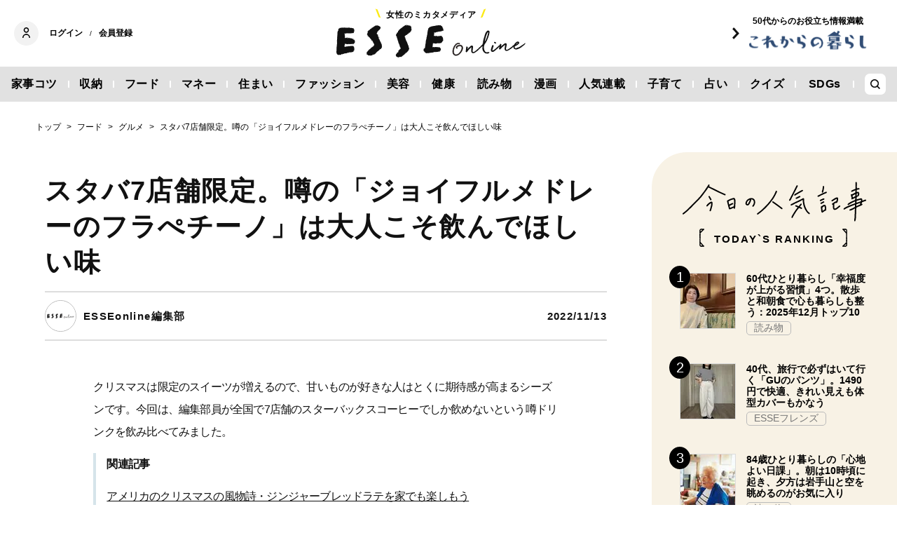

--- FILE ---
content_type: text/html; charset=utf-8
request_url: https://esse-online.jp/articles/-/21414?cx_clicks_art_md=12_title
body_size: 17149
content:
<!DOCTYPE html>
<html lang="ja">
<head>
  <meta charset="utf-8">
  <meta name="viewport" content="initial-scale=1, width=device-width">

<title id="js-page-title">スタバ7店舗限定。噂の「ジョイフルメドレーのフラぺチーノ」は大人こそ飲んでほしい味 | ESSEonline（エッセ オンライン）</title>
<meta id="js-meta-description" name="description" content="クリスマスは限定のスイーツが増えるので、甘いものが好きな人はとくに期待感が高まるシーズンです。今回は、編集部員が全国で7店舗のスターバックスコーヒーでしか飲めないという噂ドリンクを飲み比べてみました。" />
<meta property="og:locale" content="ja_JP" />
<meta property="og:site_name" content="ESSEonline（エッセ オンライン）" />
<meta property="og:title" content="スタバ7店舗限定。噂の「ジョイフルメドレーのフラぺチーノ」は大人こそ飲んでほしい味 | ESSEonline（エッセ オンライン）" />
<meta property="og:type" content="article" />
<meta property="og:url" content="https://esse-online.jp/articles/-/21414" />
<meta property="og:description" content="クリスマスは限定のスイーツが増えるので、甘いものが好きな人はとくに期待感が高まるシーズンです。今回は、編集部員が全国で7店舗のスターバックスコーヒーでしか飲めないという噂ドリンクを飲み比べてみました。" />
<meta property="og:image" content="https://esse.ismcdn.jp/mwimgs/b/2/1200w/img_b2bd4f6bf49a86db0ca10d82c6ef312d1638825.jpg" />
<meta name="twitter:card" content="summary_large_image">
<meta name="twitter:site" content="">
<meta name="robots" content="max-image-preview:large">



<meta name="cXenseParse:fpi-category" content="フード" />
<meta name="cXenseParse:fpi-subcategory" content="グルメ" data-separator="," />
<meta name="cXenseParse:fpi-series" content="" />
<meta name="cXenseParse:fpi-feature" content=""  data-separator="," />
<meta name="cXenseParse:fpi-korekara" content="" />
<meta name="cXenseParse:fpi-originaltitle" content="スタバ7店舗限定。噂の「ジョイフルメドレーのフラぺチーノ」は大人こそ飲んでほしい味" />
<meta name="cXenseParse:fpi-tag" content="スイーツ" data-separator="," />
<meta name="cXenseParse:pageclass" content="article"/>
<meta name="cXenseParse:fpi-articletype" content="free"/>
<meta name="cXenseParse:author" content="ESSEonline編集部" data-separator="," />
<meta name="cXenseParse:fpi-writer" content="ESSEonline編集部" data-separator="," />
<meta name="cXenseParse:fpi-editor" content="" data-separator="," />
<meta name="cXenseParse:fpi-sponsor" content="" />
<meta name="cXenseParse:recs:image" content="https://esse.ismcdn.jp/mwimgs/b/2/1200w/img_b2bd4f6bf49a86db0ca10d82c6ef312d1638825.jpg"/>
<meta name="cXenseParse:fpi-articleid" content="21414" />
<meta name="cXenseParse:articleid" content="21414" />
<meta name="cXenseParse:fpi-pubyear" content="2022" />
<meta name="cXenseParse:fpi-pubmonth" content="202211" />
<meta name="cXenseParse:fpi-pubday" content="20221113" />
<meta property="article:published_time" content="2022-11-13T16:00:00+09:00"/>
<meta property="article:modified_time" content="2022-11-10T14:21:00+09:00"/> <meta name="p:domain_verify" content="cc4a563e7a50e5e9b3d7e110c9c9049d"/>

<link rel="shortcut icon" sizes="16x16 32x32 96x96" href="https://esse.ismcdn.jp/common/images/favicon.ico">
<link rel="apple-touch-icon" type="image/png" sizes="180x180" href="https://esse.ismcdn.jp/common/images/common/apple_touch.png">
<link rel="icon" type="image/png" sizes="192x192" href="https://esse.ismcdn.jp/common/images/common/logo_192.png">

<link rel="canonical" href="https://esse-online.jp/articles/-/21414">
<link rel="preconnect" href="//esse.ismcdn.jp" crossorigin>
<link rel="preconnect" href="//www.google-analytics.com" crossorigin>
<link rel="preconnect" href="//www.googletagmanager.com" crossorigin>
<link rel="preconnect" href="//www.googletagservices.com" crossorigin>
<link rel="preconnect" href="//adservice.google.co.jp" crossorigin>
<link rel="preconnect" href="//adservice.google.com" crossorigin>
<link rel="preconnect" href="//pagead2.googlesyndication.com" crossorigin>
<link rel="preconnect" href="//tpc.googlesyndication.com" crossorigin>
<link rel="preconnect" href="//googleads.g.doubleclick.net" crossorigin>
<link rel="preconnect" href="//ajax.googleapis.com" crossorigin>
<link rel="preconnect" href="//stats.g.doubleclick.net" crossorigin>
<link rel="preconnect" href="//securepubads.g.doubleclick.net" crossorigin>
<link rel="preconnect" href="//www.youtube.com" crossorigin>
<link rel="preconnect" href="//twitter.com" crossorigin>
<link rel="preconnect" href="//syndication.twitter.com" crossorigin>
<link rel="preconnect" href="//platform.twitter.com" crossorigin>
<link rel="preconnect" href="//cdnjs.cloudflare.com" crossorigin>
<link rel="preconnect" href="//bousai-parts.kyodo-d.jp" crossorigin>
<link rel="preconnect" href="//token.rubiconproject.com" crossorigin>
<link rel="preconnect" href="//log.outbrainimg.com" crossorigin>
<link rel="preconnect" href="//static.criteo.net" crossorigin>
<link rel="preconnect" href="//gum.criteo.com" crossorigin>
<link rel="preconnect" href="//cdn.jsdelivr.net" crossorigin>  <link rel="stylesheet" href="https://esse.ismcdn.jp/resources/esse/css/pc/shared/shared.css?202512111414">
  <link rel="stylesheet" href="https://esse.ismcdn.jp/resources/esse/css/pc/pages/leafs.css?202512111414">

<style>
.u-accent-color1 {
  background-color: #f2f2f2;
  background-color: #e1e1e1;
}

.u-accent-color2:hover {
  background-color: #e0e0e0;
  background-color: #c0c0c0;
}

.u-accent-color3::before {
  background-color: #f8f2e5;
  background-color: #f0f5f7;
}

.u-accent-color4 {
  background-color: #fcea17;
  background-color: #ccea17;
}

.u-accent-color4::before,
.u-accent-color4::after {
  border-top-color: #fcea17;
  border-top-color: #ccea17;
}

.u-accent-color5 {
  background-color: #f0f5f7;
  background-color: #f8f2e5;
}
</style>

<script type="application/javascript" src="//anymind360.com/js/2081/ats.js"></script>
<script async src="https://securepubads.g.doubleclick.net/tag/js/gpt.js"></script>
<script>
  window.googletag = window.googletag || {cmd: []};
  googletag.cmd.push(function() {
    googletag.defineSlot('/83555300,19661753/fusosha/esseonline/pc_all_right_1st', [[1, 1], [300, 250], [336, 280], 'fluid'], 'pc_all_right_1st').addService(googletag.pubads());
     googletag.defineSlot('/83555300,19661753/fusosha/esseonline/pc_all_right_2nd', [[336, 280], [300, 250], 'fluid', [1, 1]], 'pc_all_right_2nd').addService(googletag.pubads());
    googletag.defineSlot('/83555300,19661753/fusosha/esseonline/pc_article_underarticle_left', [[300, 250], [336, 280], [1, 1]], 'pc_article_underarticle_left').addService(googletag.pubads());
    googletag.defineSlot('/83555300,19661753/fusosha/esseonline/pc_article_underarticle_right', [[300, 250], [336, 280], [1, 1]], 'pc_article_underarticle_right').addService(googletag.pubads());
     googletag.pubads().setTargeting("category", "フード"); 
    googletag.pubads().setTargeting("subcategory", "グルメ"); 
     googletag.pubads().setTargeting("tag", "スイーツ");
    googletag.pubads().enableSingleRequest();
    googletag.enableServices();
  });
</script>
  
  <script defer src="https://esse.ismcdn.jp/common/js/lozad.min.js?202512111414"></script>
  <script defer src="https://esse.ismcdn.jp/common/js/stickyfill.js"></script>
  <script src="https://code.jquery.com/jquery-3.6.0.min.js" integrity="sha256-/xUj+3OJU5yExlq6GSYGSHk7tPXikynS7ogEvDej/m4=" crossorigin="anonymous"></script>
  <script defer src="https://esse.ismcdn.jp/resources/esse/js/pc/tools.js?202512111414"></script>
  <script defer src="https://esse.ismcdn.jp/resources/esse/js/pc/leafs.js?202512111414"></script>
  


<script>
function hasLocalStorage() {
try { return typeof window.localStorage === 'object' && typeof window.localStorage.getItem === 'function'; } catch (e) { return false; }
}
function cx_getOptOutStatus(key) {
  var status = false;
  if (hasLocalStorage()) {
    var optedOut = window.localStorage.getItem(key);
    if (optedOut && optedOut === 'true') {
      status = true;
    }
  }
  return status;
}
</script>
<script type="text/javascript" src="//csm.cxpublic.com/Fusosha.js"></script>

<style>
.tp-modal{
  z-index: 2147483647 !important;
}
</style>

<script>
tp = window["tp"] || [];
tp.push(["setTags", ["フード", "グルメ", "スイーツ"]]);
tp.push(["setContentAuthor", ["ESSEonline編集部"]]);
</script>
<script type="application/ld+json">
[{"@context":"https://schema.org","@type":"BreadcrumbList","itemListElement":[{"@type":"ListItem","position":1,"item":{"@id":"https://esse-online.jp","name":"トップ"}},{"@type":"ListItem","position":2,"item":{"@id":"https://esse-online.jp/list/genre/food","name":"フード"}},{"@type":"ListItem","position":3,"item":{"@id":"https://esse-online.jp/list/genre/food/gourmet","name":"グルメ"}},{"@type":"ListItem","position":4,"item":{"@id":"https://esse-online.jp/articles/-/21414","name":"スタバ7店舗限定。噂の「ジョイフルメドレーのフラぺチーノ」は大人こそ飲んでほしい味"}}]},{"@context":"https://schema.org","@type":"NewsArticle","mainEntityOfPage":{"@type":"WebPage","@id":"https://esse-online.jp/articles/-/21414"},"headline":"スタバ7店舗限定。噂の「ジョイフルメドレーのフラぺチーノ」は大人こそ飲んでほしい味","image":{"@type":"ImageObject","url":"https://esse.ismcdn.jp/mwimgs/b/2/1200wm/img_b2bd4f6bf49a86db0ca10d82c6ef312d1638825.jpg","width":"1200","height":"899"},"datePublished":"2022-11-13T16:00:00+09:00","dateModified":"2022-11-10T14:21:00+09:00","articleSection":"フード,グルメ","author":[{"@type":"Person","name":"ESSEonline編集部","url":"https://esse-online.jp/list/author/ESSEonline%E7%B7%A8%E9%9B%86%E9%83%A8"}],"description":"クリスマスは限定のスイーツが増えるので、甘いものが好きな人はとくに期待感が高まるシーズンです。今回は、編集部員が全国で7店舗のスターバック…","publisher":{"@type":"Organization","name":"ESSEonline（エッセ オンライン）","logo":{"@type":"ImageObject","url":"https://esse-online.jp/common/images/component/logo.svg"}}}]
</script>
  <script>
  dataLayer = [{
    'media'        : 'ESSE',
  }];
  </script>
<!-- Google Tag Manager -->
<script>(function(w,d,s,l,i){w[l]=w[l]||[];w[l].push({'gtm.start':
new Date().getTime(),event:'gtm.js'});var f=d.getElementsByTagName(s)[0],
j=d.createElement(s),dl=l!='dataLayer'?'&l='+l:'';j.async=true;j.src=
'https://www.googletagmanager.com/gtm.js?id='+i+dl;f.parentNode.insertBefore(j,f);
})(window,document,'script','dataLayer','GTM-W4CWG9');</script>
<!-- End Google Tag Manager -->
<!-- 2022.12.09 -->
<script async src="https://pagead2.googlesyndication.com/pagead/js/adsbygoogle.js?client=ca-pub-2364439630300423" crossorigin="anonymous"></script>
<!-- 2022.12.09 --></head><body>
<div class="OUTBRAIN" data-src="DROP_PERMALINK_HERE" data-widget-id="AR_2"></div><script type="text/javascript" async="async" src="//widgets.outbrain.com/outbrain.js"></script>
<!-- Piano Script Start -->
<!-- Piano Scriptブロック時表示モーダル（CLOSEボタンあり） -->
<div id="tpModal" class="pi_modal" style="display:none;position:absolute;z-index:9999999;left:0;top:0;width:100%;height:100%;overflow:auto;background-color:#333;opacity:0.90;">
  <div class="pi_content" style="position:relative;text-align:center;color:black;background-color:white;opacity:1;margin:150px auto 0 auto;width:80%;padding:20px;min-height:150px;border:1px solid black;">
    <h3><p>コンテンツブロックが有効であることを検知しました。</p></h3>
    <p>このサイトを利用するには、コンテンツブロック機能（広告ブロック機能を持つ機能拡張等）を無効にしてページを再読み込みしてく>ださい </p>
    <div class="pi_close" style="display:block;position:absolute;top:0.5rem;right:1rem;cursor:pointer;">✕</div>
  </div>
</div>
<script src="https://cdnjs.cloudflare.com/ajax/libs/promise-polyfill/8.2.0/polyfill.min.js" integrity="sha512-YK+bAjUuYdjPksbGQIIIsUn5hgYFsc+nXgx21Wwby9Mv+rJd8WZH2FRe1RdlTjFu1vxlGia9/RqmUMcZtX+BrA==" crossorigin="anonymous"></script>
<!-- Piano Composer Script -->
<script>
var tp=window.tp||[];
//(AID, is Production?, tpscript loading timeout sec(default:15sec, off:0))
(function(h,f,c){tp.push(["setUseTinypassAccounts",!1]);f?(tp.push(["setSandbox",!1]),tp.push(["setEndpoint","https://buy-ap.piano.io/api/v3"]),tp.push(["setPianoIdUrl","https://id-ap.piano.io"]),tp.push(["setEspEndpoint","https://api-esp-ap.piano.io"])):tp.push(["setSandbox",!0]);c=Number.isInteger(c)?parseInt(c):15;(new Promise(function(a,d){var b=document.createElement("script");b.type="text/javascript";b.async=!0;b.src=(f?"//experience-ap.piano.io":"//sandbox.piano.io")+"/xbuilder/experience/load?aid="+h;b.onload=function(){window.tpLoaded?a():d(!0)};b.onerror=function(){d(!0)};var e=document.querySelector("script");e.parentNode.insertBefore(b,e)})).then(function(){return new Promise(function(a,d){0==c?a():function(b,e){function g(){window.tp&&tp.isInitialized?a():k++>e?d(!0):setTimeout(g,b)}var k=0;setTimeout(g,b)}(1E3*c/20,20)})})["catch"](function(a){a&&(a=document.querySelector("#tpModal"))&&(a.style.display="block",(a=document.querySelector(".pi_close"))&&a.addEventListener("click",function(){document.querySelector("#tpModal").style.display="none"}))})
})("ND6IApTQpj", true);
</script>
<!-- Piano Script End -->


  <div id="wrapper" class="wrapper">
<header>
  <div class="header">
    <div class="header__inner">
<div class="header-member">
  <div class="header-member__profile"></div>

  <button class="header-member__login js-login" id="piano-login">ログイン</button>

  <span class="header-member__divider js-member-divider  --no-mypage ">/</span>
  
  <button class="header-member__register js-register" id="piano-regist">会員登録</button>
  <div id="piano-register"></div>
  <a href="/list/mypage" class="header-member__register js-mypage" style="display:none;">マイページ</a>
</div>

<div class="header-logo">
  <a href="/">
    <div class="header-logo__title "><div class="header-logo__txt"><p>女性のミカタメディア</p>
</div></div>
    <img class="header-logo__img" src="https://esse.ismcdn.jp/common/images/header/header_logo.svg" alt="ESSEonline（エッセ オンライン）" width="270" height="46">
  </a>
</div>

<a href="/list/korekara" class=" header-sub-logo">
  <div class="header-sub-logo__img">
    <span class="header-sub-logo__ttl">50代からのお役立ち情報満載</span>
    <img src="/common/images/header/header_sub_logo.svg" width="175" height="30" alt="これからの暮らし by ESSEonline">
  </div>
</a>    </div>
    

<div class="global-nav js-global-nav ">
  <nav>
    <ul class="global-nav__inner  u-accent-color1">
      <li class="global-nav__only-fixed">
        <a href="/" class="global-nav__logo u-hover-opacity">
          <img src="/common/images/header/header_logo.svg" width="122.5" height="26" alt="ESSEonline（エッセ オンライン）">
        </a>
      </li>

      <li class="global-nav__item u-accent-color2">
        <a href="/list/genre/housework"  >家事コツ</a>
      </li>
      <li class="global-nav__item u-accent-color2">
        <a href="/list/genre/home-organizing"  >収納</a>
      </li>
      <li class="global-nav__item u-accent-color2">
        <a href="/list/genre/food"  >フード</a>
      </li>
      <li class="global-nav__item u-accent-color2">
        <a href="/list/genre/money"  >マネー</a>
      </li>
      <li class="global-nav__item u-accent-color2">
        <a href="/list/sumai"  >住まい</a>
      </li>
      <li class="global-nav__item u-accent-color2">
        <a href="/list/genre/fashion"  >ファッション</a>
      </li>
      <li class="global-nav__item u-accent-color2">
        <a href="/list/genre/beauty"  >美容</a>
      </li>
      <li class="global-nav__item u-accent-color2">
        <a href="/list/genre/health"  >健康</a>
      </li>
      <li class="global-nav__item u-accent-color2">
        <a href="/list/genre/column"  >読み物</a>
      </li>
      <li class="global-nav__item u-accent-color2">
        <a href="/list/genre/column/comic"  >漫画</a>
      </li>
      <li class="global-nav__item u-accent-color2">
        <a href="/list/series"  >人気連載</a>
      </li>
      <li class="global-nav__item u-accent-color2">
        <a href="/list/genre/kids"  >子育て</a>
      </li>
      <li class="global-nav__item u-accent-color2">
        <a href="/list/genre/fortune"  >占い</a>
      </li>
      <li class="global-nav__item u-accent-color2">
        <a href="/list/genre/quiz"  >クイズ</a>
      </li>
      <li class="global-nav__item u-accent-color2">
        <a href="/list/special/SDGs"  >SDGs</a>
      </li>
      <li class="global-nav__item global-nav__item-search js-header-search__icon">
        <div class="global-nav__item-search-label">
        </div>
      </li>
    </ul>
  </nav>
</div>
<div class="header-search js-header-search">
  <div class="header-search__inner">
    <form class="header-search__form" action="/search">
      <input type="text" class="js-header-search__input header-search__text" name="fulltext" placeholder="サイト検索" value="">
      <div class="header-search__btn">
        <button type="submit" class="header-search__btn-img"></button>
      </div>
    </form>
  </div>
</div>  </div>
</header>
    <div class="l-content">
<nav class="c-breadcrumb">
  <ol class="c-breadcrumb__content">
    <li>
      <a href="/">
        <span>トップ</span>
      </a>
    </li>
    <li>
      <a href="/list/genre/food">
        <span>フード</span>
      </a>
    </li>
    <li>
      <a href="/list/genre/food/gourmet">
        <span>グルメ</span>
      </a>
    </li>
    <li>
      <a href="/articles/-/21414">
        <span>スタバ7店舗限定。噂の「ジョイフルメドレーのフラぺチーノ」は大人こそ飲んでほしい味</span>
      </a>
    </li>
  </ol>
</nav>      <div class="l-main">
        <article>
<div class="article-header ">
  <div  class="article-header__headline">
    <h1 class="article-header__ttl js-article-header-ttl">スタバ7店舗限定。噂の「ジョイフルメドレーのフラぺチーノ」は大人こそ飲んでほしい味</h1>
  </div>
  <div class="article-header__info">

    <div class="article-header__author-wrap">
      <a href="/list/author/ESSEonline%E7%B7%A8%E9%9B%86%E9%83%A8" class="article-header__author">
        <div class="article-header__icon">
          <img src="[data-uri]" data-src="/mwimgs/b/a/43mw/img_ba7ae9b1ca852552792768245df38b5635090.png" data-srcset="/mwimgs/b/a/43mw/img_ba7ae9b1ca852552792768245df38b5635090.png 1x, /mwimgs/b/a/86mw/img_ba7ae9b1ca852552792768245df38b5635090.png 2x" class="lozad article-header__icon-lazy" alt="ESSEonline編集部" width="43" height="43">
        </div>
        <div class="article-header__name">ESSEonline編集部</div>
      </a>


    </div>

    <time datetime="2022-11-13 16:00">2022/11/13</time>
  </div>
</div>          <div class="article-body" data-cx-area="post">
            <p>クリスマスは限定のスイーツが増えるので、甘いものが好きな人はとくに期待感が高まるシーズンです。今回は、編集部員が全国で7店舗のスターバックスコーヒーでしか飲めないという噂ドリンクを飲み比べてみました。</p>
            <div class="article-body-related noprovide">
<p>関連記事</p>
<a href="/articles/-/12560">アメリカのクリスマスの風物詩・ジンジャーブレッドラテを家でも楽しもう</a>
</div>

<h2>スターバックスコーヒーのクリスマス限定メニューを飲み比べ</h2>

<div class="image-area figure-center" style="width:680px;">
<a href="/articles/photo/21414?pos=0"><img alt="メニュー黒板" class="lozad" src="[data-uri]" data-src="https://esse.ismcdn.jp/mwimgs/8/d/680mw/img_8d9a672c35a271767e9b8ff92b36caef3158114.jpg" data-srcset="https://esse.ismcdn.jp/mwimgs/8/d/680mw/img_8d9a672c35a271767e9b8ff92b36caef3158114.jpg 1x,https://esse.ismcdn.jp/mwimgs/8/d/1360mw/img_8d9a672c35a271767e9b8ff92b36caef3158114.jpg 2x" width="680" height="510"></a>

<div class="caption --icon">スターバックスコーヒー　限定メニューを飲み比べ<a class="caption__icon" href="/articles/photo/21414?pos=0"></a>
</div>
</div>
<a class="article-body-gallery-link u-link" href="/articles/photo/21414"><span>すべての画像を見る（全6枚）</span></a>

<p>すでにホリデーメニューを展開しているスターバックスコーヒー。「ジンジャーブレッド ラテ」や「ジョイフルメドレー ティー ラテ」は毎年定番のメニューでもあるので、飲んだことがある人や毎年楽しみにしている人も多いのではないでしょうか。</p>

<div class="image-area figure-center" style="width:680px;">
<a href="/articles/photo/21414?pos=1"><img alt="飲み物2つ" class="lozad" src="[data-uri]" data-src="https://esse.ismcdn.jp/mwimgs/b/2/680mw/img_b2bd4f6bf49a86db0ca10d82c6ef312d1638825.jpg" data-srcset="https://esse.ismcdn.jp/mwimgs/b/2/680mw/img_b2bd4f6bf49a86db0ca10d82c6ef312d1638825.jpg 1x,https://esse.ismcdn.jp/mwimgs/b/2/1360mw/img_b2bd4f6bf49a86db0ca10d82c6ef312d1638825.jpg 2x" width="680" height="509"></a>

<div class="caption --icon">左から、ジョイフルメドレー アプリコット＆ムース ティー ラテ（ホット）トールサイズ　660円、ジョイフルメドレー ティー ラテ フラペチーノ トールサイズ　770円（ともに店内利用）<a class="caption__icon" href="/articles/photo/21414?pos=1"></a>
</div>
</div>

<p>そんななか、なにやら全国で7店舗だけでしか飲めない「ジョイフルメドレー」が11月8日から登場したという噂を聞きつけ、新オープンした恵比寿ガーデンプレイスのスターバックスコーヒーに行ってきました。</p>

<p> </p>

<h3>●「ジョイフルメドレー ティー ラテ フラペチーノ」は果物のやさしい甘さ</h3>

<div class="image-area figure-center" style="width:680px;"><a href="/articles/photo/21414?pos=2" class="image-area-link --icon"><img alt="ジョイフルメドレー ティー ラテ フラペチーノ" class="lozad" src="[data-uri]" data-src="https://esse.ismcdn.jp/mwimgs/3/8/680mw/img_381da813ceee819aa3a73a4882fa68a02015871.jpg" data-srcset="https://esse.ismcdn.jp/mwimgs/3/8/680mw/img_381da813ceee819aa3a73a4882fa68a02015871.jpg 1x,https://esse.ismcdn.jp/mwimgs/3/8/1360mw/img_381da813ceee819aa3a73a4882fa68a02015871.jpg 2x" width="680" height="487"></a></div>

<p>まずはジョイフルメドレー ティー ラテ フラペチーノから。味は、アプリコットをとても強く感じます。酸味が夏を感じさせるぐらいさわやかで、やさしい甘み。<br>
フラペチーノは子どもや若者の飲み物という認識があったので、長年飲んでいなかったのですが、期待を裏切られました。シロップの甘さの主張が少ないのとアプリコット酸味で、胃がもたれる感じがゼロ。トールサイズを飲みきれるのか不安でしたが、ものたりなさを感じるぐらいさらっと飲み干しました。胃もたれしないので、ぜひ大人にこそ飲んでほしい！<br>
ただ、最後の方はやはり寒さを感じたので、暖房の効いた暖かい部屋で飲むのがおすすめです。</p>

<h3>●「ジョイフルメドレー アプリコット＆ムース ティー ラテ」は上品な香りで特別感あり</h3>

<div class="image-area figure-center" style="width:680px;"><a href="/articles/photo/21414?pos=3" class="image-area-link --icon"><img alt="ジョイフルメドレー アプリコット＆ムース ティー ラテ" class="lozad" src="[data-uri]" data-src="https://esse.ismcdn.jp/mwimgs/b/2/680mw/img_b253d860e5e422cdc2642d4fd67d40731879453.jpg" data-srcset="https://esse.ismcdn.jp/mwimgs/b/2/680mw/img_b253d860e5e422cdc2642d4fd67d40731879453.jpg 1x,https://esse.ismcdn.jp/mwimgs/b/2/1360mw/img_b253d860e5e422cdc2642d4fd67d40731879453.jpg 2x" width="680" height="518"></a></div>

<p>ジョイフルメドレー アプリコット＆ムース ティー ラテは、ジョイフルメドレーの華やかな茶葉の香りを感じられる1品。アプリコットの味は強いですが、同時にシロップの味もしっかり感じます。ホットかアイスかの違いかもしませんが、フラペチーノより味や甘さが濃いので、甘いものが好きな人におすすめです。</p>

<p>こちらの2品は、「スターバックス コーヒー　恵比寿ガーデンプレイス　センタープラザB1店」のほか、「スターバックス コーヒー　六本木ヒルズ　メトロハット／ハリウッドプラザ店」、「スターバックス コーヒー　キラリナ京王吉祥寺店」、「スターバックス コーヒー　LUCUA 2階店」、「スターバックス コーヒー　富山マルート店」、「スターバックス コーヒー　アミュプラザ博多2階店」、「スターバックス コーヒー　グランフロント大阪北館1階店」の限定7店舗で販売中。なくなり次第終了なので、気になる方はお早めに！</p>


          </div>
<div class="article-footer">
    <div class="article-footer-nextpage c-btn-link">
      <a href="https://esse-online.jp/articles/-/21414?page=2" class="c-btn-link__item"><span>次ページ ＞</span><span>家でジョイフルメドレーを楽しむには？</span></a> 
    </div>
    
<div class="article-footer-ad">
  <div class="article-footer-ad__item">
  <div class="c-ad">
  <!-- /83555300/fusosha/esseonline/pc_article_underarticle_left -->
<div id='pc_article_underarticle_left'>
  <script>
    googletag.cmd.push(function() { googletag.display('pc_article_underarticle_left'); });
  </script>
</div>
  </div>
  </div>
  <div class="article-footer-ad__item">
  <div class="c-ad">
  <!-- /83555300/fusosha/esseonline/pc_article_underarticle_right -->
<div id='pc_article_underarticle_right'>
  <script>
    googletag.cmd.push(function() { googletag.display('pc_article_underarticle_right'); });
  </script>
</div>
  </div>
  </div>
</div>    
    <div class="article-footer__content --mb60  js-rate-article-body-end">
<div class="piano_inline_recomend" style="margin-bottom:30px;"></div>

    <div class="c-pagination">
                    <span class="c-pagination__item page current">1</span>
                    <span class="c-pagination__item lastpage"><a href="https://esse-online.jp/articles/-/21414?page=2">2</a></span>
          <span class="c-pagination__item next"><a href="https://esse-online.jp/articles/-/21414?page=2"></a></span>
    </div><!-- /pagination -->
<div class="article-footer-furusato-affi"><a class="art-under-txt" href="https://esse-online.jp/articles/-/35331?cx_clicks_art_under_txt=260123">dポイントを賢く貯める！携帯電話や買い物だけでなく「電気」もまとめておトク＜PR＞</a></div>
    </div>
  <div class="article-footer-tag">
  <a href="/list/tag/%E3%82%B9%E3%82%A4%E3%83%BC%E3%83%84">#スイーツ</a>
  </div>
    
<script type="text/javascript" defer src="https://assets.pinterest.com/js/pinit_main.js"></script>
<div class="article-footer-sns">
  <a class="js-share u-hover-opacity --fb" href="https://www.facebook.com/share.php?u=https://esse-online.jp/articles/-/21414" title="facebook" rel="noopener nofollow" data-lang="ja" target="_blank">
    <img class="article-footer-sns__img" src="https://esse.ismcdn.jp/common/images/component/icon_fb.svg" alt="facebook" width= "17" height= "17" loading="lazy">
  </a>
  <a class="js-share u-hover-opacity --tw" href="https://twitter.com/intent/tweet?url=https://esse-online.jp/articles/-/21414&amp;text=%E3%82%B9%E3%82%BF%E3%83%907%E5%BA%97%E8%88%97%E9%99%90%E5%AE%9A%E3%80%82%E5%99%82%E3%81%AE%E3%80%8C%E3%82%B8%E3%83%A7%E3%82%A4%E3%83%95%E3%83%AB%E3%83%A1%E3%83%89%E3%83%AC%E3%83%BC%E3%81%AE%E3%83%95%E3%83%A9%E3%81%BA%E3%83%81%E3%83%BC%E3%83%8E%E3%80%8D%E3%81%AF%E5%A4%A7%E4%BA%BA%E3%81%93%E3%81%9D%E9%A3%B2%E3%82%93%E3%81%A7%E3%81%BB%E3%81%97%E3%81%84%E5%91%B3" title="twitter" rel="noopener nofollow" data-lang="ja" target="_blank">
    <img class="article-footer-sns__img" src="https://esse.ismcdn.jp/common/images/component/icon_x.svg" alt="twitter" width= "17" height= "17" loading="lazy">
  </a>
  <a class="js-share u-hover-opacity --line" href="https://social-plugins.line.me/lineit/share?url=https://esse-online.jp/articles/-/21414" title="line" rel="noopener nofollow" data-lang="ja" target="_blank">
    <img class="article-footer-sns__img" src="https://esse.ismcdn.jp/common/images/component/icon_line.svg" alt="line" width= "17" height= "17" loading="lazy">
  </a>
  <a class="u-hover-opacity --pin js-share"
    data-pin-do="buttonPin"
    data-pin-custom="true"
    data-pin-log="button_pinit"
    href="https://www.pinterest.com/pin/create/button?url=https%3A%2F%2Fesse-online.jp%2Farticles%2F-%2F21414&media=&description=%25E3%2582%25B9%25E3%2582%25BF%25E3%2583%25907%25E5%25BA%2597%25E8%2588%2597%25E9%2599%2590%25E5%25AE%259A%25E3%2580%2582%25E5%2599%2582%25E3%2581%25AE%25E3%2580%258C%25E3%2582%25B8%25E3%2583%25A7%25E3%2582%25A4%25E3%2583%2595%25E3%2583%25AB%25E3%2583%25A1%25E3%2583%2589%25E3%2583%25AC%25E3%2583%25BC%25E3%2581%25AE%25E3%2583%2595%25E3%2583%25A9%25E3%2581%25BA%25E3%2583%2581%25E3%2583%25BC%25E3%2583%258E%25E3%2580%258D%25E3%2581%25AF%25E5%25A4%25A7%25E4%25BA%25BA%25E3%2581%2593%25E3%2581%259D%25E9%25A3%25B2%25E3%2582%2593%25E3%2581%25A7%25E3%2581%25BB%25E3%2581%2597%25E3%2581%2584%25E5%2591%25B3">
      <img class="article-footer-sns__img" src="https://esse.ismcdn.jp/common/images/component/icon_pin.svg" alt="pinterest" width="20" height="20" loading="lazy">
    </a>
</div>
<script defer>
(function() {
  var shareButton = document.getElementsByClassName("js-share");
  for (var i = 0; i < shareButton.length; i++) {
    shareButton[i].addEventListener("click", function(e) {
      e.preventDefault();
      window.open(this.href, "SNS_window", "width=600, height=500, menubar=no, toolbar=no, scrollbars=yes");
    }, false);
  }
})()
</script>      
</div>        </article>

        <div class="u-mb-90 js-inscroll-position1">
<section class="check-list">
  <div class="check-list__head">
    <div class="c-headline --top">
      <h2 class="c-headline__main-title">この記事もチェック！</h2>
    </div>
  </div>

  <div class="check-list__content">
  <div class="m-col --col3"><article class="m-article-row --check m-col__item">  <div class="m-article-row__content">    <a href="/articles/-/35331" class="m-article-row__thumb "><img src="[data-uri]" data-src="https://esse.ismcdn.jp/mwimgs/9/7/272h/img_9797b91e23b57401a3782d4e34f366751796452.jpg" data-srcset="https://esse.ismcdn.jp/mwimgs/9/7/272h/img_9797b91e23b57401a3782d4e34f366751796452.jpg 1x, https://esse.ismcdn.jp/mwimgs/9/7/544h/img_9797b91e23b57401a3782d4e34f366751796452.jpg 2x" class="lozad m-article-row__thumb-img" alt="dポイントを賢く貯める！携帯電話や買い物だけでなく「電気」もまとめておトク" width="408" height="272">    </a>    <div  class="m-article-row__info">      <a href="/articles/-/35331" class="m-article-row__title">dポイントを賢く貯める！携帯電話や買い物だけでなく「電気」もまとめておトク</a>      <div class="m-article-row__bottom">        <div class="m-article-row__category">          <a href="/list/genre/pr" class="m-article-row__category-item u-hover-opacity">PR</a>        </div>      </div>    </div>  </div></article><article class="m-article-row --check m-col__item">  <div class="m-article-row__content">    <a href="/articles/-/35811" class="m-article-row__thumb "><img src="[data-uri]" data-src="https://esse.ismcdn.jp/mwimgs/7/5/272h/img_75e085d9ac064f0b673de0fc2102fd3265438.jpg" data-srcset="https://esse.ismcdn.jp/mwimgs/7/5/272h/img_75e085d9ac064f0b673de0fc2102fd3265438.jpg 1x, https://esse.ismcdn.jp/mwimgs/7/5/544h/img_75e085d9ac064f0b673de0fc2102fd3265438.jpg 2x" class="lozad m-article-row__thumb-img" alt="＜プレゼント＞サーモス「足首あったかビーズウォーマー」が抽選で当たる。アンケートに答えよう（所要時間2分）" width="408" height="272">    </a>    <div  class="m-article-row__info">      <a href="/articles/-/35811" class="m-article-row__title">＜プレゼント＞サーモス「足首あったかビーズウォーマー」が抽選で当たる。アンケートに答えよう（所要時間2分）</a>      <div class="m-article-row__bottom">        <div class="m-article-row__category">        </div>      </div>    </div>  </div></article><article class="m-article-row --check m-col__item">  <div class="m-article-row__content">    <a href="/articles/-/35533" class="m-article-row__thumb "><img src="[data-uri]" data-src="https://esse.ismcdn.jp/mwimgs/2/5/272h/img_2548456d74e20bcac0fc428eb43cef5467339.jpg" data-srcset="https://esse.ismcdn.jp/mwimgs/2/5/272h/img_2548456d74e20bcac0fc428eb43cef5467339.jpg 1x, https://esse.ismcdn.jp/mwimgs/2/5/544h/img_2548456d74e20bcac0fc428eb43cef5467339.jpg 2x" class="lozad m-article-row__thumb-img" alt="料理家ワタナベマキさん流「豆」の体いたわりレシピ３品。身近なスーパーフードを手軽に" width="484" height="272">    </a>    <div  class="m-article-row__info">      <a href="/articles/-/35533" class="m-article-row__title">料理家ワタナベマキさん流「豆」の体いたわりレシピ３品。身近なスーパーフードを手軽に</a>      <div class="m-article-row__bottom">        <div class="m-article-row__category">          <a href="/list/genre/pr" class="m-article-row__category-item u-hover-opacity">PR</a>        </div>      </div>    </div>  </div></article><article class="m-article-row --check m-col__item">  <div class="m-article-row__content">    <a href="/articles/-/35833" class="m-article-row__thumb "><img src="[data-uri]" data-src="https://esse.ismcdn.jp/mwimgs/c/0/272h/img_c04735ce92db67839a7f3679748d2b3d20683514.jpg" data-srcset="https://esse.ismcdn.jp/mwimgs/c/0/272h/img_c04735ce92db67839a7f3679748d2b3d20683514.jpg 1x, https://esse.ismcdn.jp/mwimgs/c/0/544h/img_c04735ce92db67839a7f3679748d2b3d20683514.jpg 2x" class="lozad m-article-row__thumb-img" alt="片付けられない人が「最初に捨てるべき」もの。無理なく自然と部屋が整う、4つの手放しステップ" width="380" height="272">    </a>    <div  class="m-article-row__info">      <a href="/articles/-/35833" class="m-article-row__title">片付けられない人が「最初に捨てるべき」もの。無理なく自然と部屋が整う、4つの手放しステップ</a>      <div class="m-article-row__bottom">        <div class="m-article-row__category">        </div>      </div>    </div>  </div></article><article class="m-article-row --check m-col__item">  <div class="m-article-row__content">    <a href="/articles/-/35610" class="m-article-row__thumb "><img src="[data-uri]" data-src="https://esse.ismcdn.jp/mwimgs/e/9/272h/img_e9854d16ae6c7b74b22590ad8723d313570689.jpg" data-srcset="https://esse.ismcdn.jp/mwimgs/e/9/272h/img_e9854d16ae6c7b74b22590ad8723d313570689.jpg 1x, https://esse.ismcdn.jp/mwimgs/e/9/544h/img_e9854d16ae6c7b74b22590ad8723d313570689.jpg 2x" class="lozad m-article-row__thumb-img" alt="サッと掃除もまとめ掃除もおまかせ！「強力吸引」なのに軽い最新コードレス掃除機" width="408" height="272">    </a>    <div  class="m-article-row__info">      <a href="/articles/-/35610" class="m-article-row__title">サッと掃除もまとめ掃除もおまかせ！「強力吸引」なのに軽い最新コードレス掃除機</a>      <div class="m-article-row__bottom">        <div class="m-article-row__category">          <a href="/list/genre/pr" class="m-article-row__category-item u-hover-opacity">PR</a>        </div>      </div>    </div>  </div></article><article class="m-article-row --check m-col__item">  <div class="m-article-row__content">    <a href="/articles/-/35401" class="m-article-row__thumb "><img src="[data-uri]" data-src="https://esse.ismcdn.jp/mwimgs/6/c/272h/img_6ca4570881e852bf59868bb47dacf95138217.jpg" data-srcset="https://esse.ismcdn.jp/mwimgs/6/c/272h/img_6ca4570881e852bf59868bb47dacf95138217.jpg 1x, https://esse.ismcdn.jp/mwimgs/6/c/544h/img_6ca4570881e852bf59868bb47dacf95138217.jpg 2x" class="lozad m-article-row__thumb-img" alt="中学受験、手軽なバランス栄養食で子どもを応援！経験者のリアル体験も" width="407" height="272">    </a>    <div  class="m-article-row__info">      <a href="/articles/-/35401" class="m-article-row__title">中学受験、手軽なバランス栄養食で子どもを応援！経験者のリアル体験も</a>      <div class="m-article-row__bottom">        <div class="m-article-row__category">          <a href="/list/genre/pr" class="m-article-row__category-item u-hover-opacity">PR</a>        </div>      </div>    </div>  </div></article></div>
  </div>
</section>
        </div>
        <div class="u-mb-60 js-inscroll-position2">
  <div class="after-recommend">
  <div class="OUTBRAIN" data-src="DROP_PERMALINK_HERE" data-widget-id="AR_1"></div><script type="text/javascript" async="async" src="//widgets.outbrain.com/outbrain.js"></script>
  </div>
        </div>
        <div class="u-mb-60 anonymous-survey"></div>
        <div class="u-mb-60">
        <iframe width="640px" height="480px" src="https://forms.cloud.microsoft/Pages/ResponsePage.aspx?id=DQSIkWdsW0yxEjajBLZtrQAAAAAAAAAAAAN__ix4dadUNEtCQ0pGSVRFUUZKQTVKRkFXSzhYMjhXMi4u&embed=true" frameborder="0" marginwidth="0" marginheight="0" style="border: none; max-width:100%; max-height:100vh" allowfullscreen webkitallowfullscreen mozallowfullscreen msallowfullscreen> </iframe>
        </div>

      </div>
<div class="l-sub subcolumn">
<div class="sub-ranking  subcolumn__item u-accent-color5">
  <div class="sub-ranking__head">
    <div class="sub-ranking__head-logo"><img src="[data-uri]" data-src="https://esse.ismcdn.jp/common/images/smartphone/sub/sub_ranking_logo.svg" alt="今日の人気記事" class="lozad" width="262" height="57"></div>
    <div class="sub-ranking__head-title">TODAY`S RANKING</div>
  </div>
  
  <div class="sub-ranking__content">
    <div class="m-col"><article class="m-article-col --sub-ranking sub-ranking__item m-col__item">  <div class="m-article-col__content">    <a href="/articles/-/35822" class="m-article-col__thumb "><img src="[data-uri]" data-src="https://esse.ismcdn.jp/mwimgs/9/e/78h/img_9e9718de1cdd0bbfdb1368ca4d3fbb48677446.jpg" data-srcset="https://esse.ismcdn.jp/mwimgs/9/e/78h/img_9e9718de1cdd0bbfdb1368ca4d3fbb48677446.jpg 1x, https://esse.ismcdn.jp/mwimgs/9/e/156h/img_9e9718de1cdd0bbfdb1368ca4d3fbb48677446.jpg 2x" class="lozad m-article-col__thumb-img" alt="60代ひとり暮らし「幸福度が上がる習慣」4つ。散歩と和朝食で心も暮らしも整う：2025年12月トップ10" width="117" height="78">    </a>    <div class="m-article-col__info">      <a href="/articles/-/35822" class="m-article-col__title">60代ひとり暮らし「幸福度が上がる習慣」4つ。散歩と和朝食で心も暮らしも整う：2025年12月トップ10</a>      <div class="m-article-col__category">        <a href="/list/genre/column" class="m-article-col__category-item u-hover-opacity">読み物</a>      </div>    </div>  </div></article><article class="m-article-col --sub-ranking sub-ranking__item m-col__item">  <div class="m-article-col__content">    <a href="/articles/-/35717" class="m-article-col__thumb --top"><img src="[data-uri]" data-src="https://esse.ismcdn.jp/mwimgs/a/3/78h/img_a3eedf7edce4c401871657268876540e3001137.jpg" data-srcset="https://esse.ismcdn.jp/mwimgs/a/3/78h/img_a3eedf7edce4c401871657268876540e3001137.jpg 1x, https://esse.ismcdn.jp/mwimgs/a/3/156h/img_a3eedf7edce4c401871657268876540e3001137.jpg 2x" class="lozad m-article-col__thumb-img" alt="40代、旅行で必ずはいて行く「GUのパンツ」。1490円で快適、きれい見えも体型カバーもかなう" width="104" height="78">    </a>    <div class="m-article-col__info">      <a href="/articles/-/35717" class="m-article-col__title">40代、旅行で必ずはいて行く「GUのパンツ」。1490円で快適、きれい見えも体型カバーもかなう</a>      <div class="m-article-col__category">        <a href="/list/friends-editor" class="m-article-col__category-item u-hover-opacity">ESSEフレンズ</a>      </div>    </div>  </div></article><article class="m-article-col --sub-ranking sub-ranking__item m-col__item">  <div class="m-article-col__content">    <a href="/articles/-/35749" class="m-article-col__thumb "><img src="[data-uri]" data-src="https://esse.ismcdn.jp/mwimgs/7/4/78h/img_74fa523349f39f13c2c8090e99bf3a1c100500.jpg" data-srcset="https://esse.ismcdn.jp/mwimgs/7/4/78h/img_74fa523349f39f13c2c8090e99bf3a1c100500.jpg 1x, https://esse.ismcdn.jp/mwimgs/7/4/156h/img_74fa523349f39f13c2c8090e99bf3a1c100500.jpg 2x" class="lozad m-article-col__thumb-img" alt="84歳ひとり暮らしの「心地よい日課」。朝は10時頃に起き、夕方は岩手山と空を眺めるのがお気に入り" width="116" height="78">    </a>    <div class="m-article-col__info">      <a href="/articles/-/35749" class="m-article-col__title">84歳ひとり暮らしの「心地よい日課」。朝は10時頃に起き、夕方は岩手山と空を眺めるのがお気に入り</a>      <div class="m-article-col__category">        <a href="/list/genre/column" class="m-article-col__category-item u-hover-opacity">読み物</a>      </div>    </div>  </div></article><article class="m-article-col --sub-ranking sub-ranking__item m-col__item">  <div class="m-article-col__content">    <a href="/articles/-/35833" class="m-article-col__thumb "><img src="[data-uri]" data-src="https://esse.ismcdn.jp/mwimgs/c/0/78h/img_c04735ce92db67839a7f3679748d2b3d20683514.jpg" data-srcset="https://esse.ismcdn.jp/mwimgs/c/0/78h/img_c04735ce92db67839a7f3679748d2b3d20683514.jpg 1x, https://esse.ismcdn.jp/mwimgs/c/0/156h/img_c04735ce92db67839a7f3679748d2b3d20683514.jpg 2x" class="lozad m-article-col__thumb-img" alt="片付けられない人が「最初に捨てるべき」もの。無理なく自然と部屋が整う、4つの手放しステップ" width="109" height="78">    </a>    <div class="m-article-col__info">      <a href="/articles/-/35833" class="m-article-col__title">片付けられない人が「最初に捨てるべき」もの。無理なく自然と部屋が整う、4つの手放しステップ</a>      <div class="m-article-col__category">        <a href="/list/genre/home-organizing" class="m-article-col__category-item u-hover-opacity">収納</a>      </div>    </div>  </div></article><article class="m-article-col --sub-ranking sub-ranking__item m-col__item">  <div class="m-article-col__content">    <a href="/articles/-/35889" class="m-article-col__thumb "><img src="[data-uri]" data-src="https://esse.ismcdn.jp/mwimgs/2/d/78h/img_2d1b2d4b48f4772959af487a334adc5d283546.jpg" data-srcset="https://esse.ismcdn.jp/mwimgs/2/d/78h/img_2d1b2d4b48f4772959af487a334adc5d283546.jpg 1x, https://esse.ismcdn.jp/mwimgs/2/d/156h/img_2d1b2d4b48f4772959af487a334adc5d283546.jpg 2x" class="lozad m-article-col__thumb-img" alt="50代、玄関収納を「日用品のストック」置き場にしたら結構快適。紙袋やあき箱活用で、すっきり片付く" width="117" height="78">    </a>    <div class="m-article-col__info">      <a href="/articles/-/35889" class="m-article-col__title">50代、玄関収納を「日用品のストック」置き場にしたら結構快適。紙袋やあき箱活用で、すっきり片付く</a>      <div class="m-article-col__category">        <a href="/list/genre/home-organizing" class="m-article-col__category-item u-hover-opacity">収納</a>      </div>    </div>  </div></article></div>
  </div>

  <div class="c-btn-link --sub-ranking">
    <a href="/list/ranking" class="c-btn-link__item">ランキングをもっと見る</a>
  </div>

<div class="c-banner --recipe">
  <div class="c-banner__content">
    <div   class="c-banner__item --responsive">
      <form action="/list/recipe" method="GET" class="c-banner__form">
        <input type="text" class="c-banner__form-text" name="fulltext" placeholder="食材・料理名を入力し、クリック">
        <input type="hidden" name="cx_clicks_bnr" value="recipe">
        <div class="c-banner__form-btn-wrap">
          <button type="submit" class="c-banner__form-btn" aria-label="検索"></button>
        </div>
      </form>
      <img src="[data-uri]" data-src="https://esse.ismcdn.jp/mwimgs/7/1/270mw/img_71d8334d4c9ed2ca8c5784249aa8d465189720.png" data-srcset="https://esse.ismcdn.jp/mwimgs/7/1/270mw/img_71d8334d4c9ed2ca8c5784249aa8d465189720.png 1x, https://esse.ismcdn.jp/mwimgs/7/1/540mw/img_71d8334d4c9ed2ca8c5784249aa8d465189720.png 2x" class="lozad c-banner__img" alt="" width="270" height="95">
    </div>
  </div>
</div>
  <div class="c-ad">
  <!-- /83555300/fusosha/esseonline/pc_all_right_1st -->
<div id='pc_all_right_1st'>
  <script>
    googletag.cmd.push(function() { googletag.display('pc_all_right_1st'); });
  </script>
</div>
  </div>
</div>
  
<div class="sub-pickup subcolumn__item">
  <div class="sub-pickup__head">
    <div class="c-headline --sub">
      <h2 class="c-headline__main-title">注目の記事</h2>
    </div>
  </div>
  <div class="sub-pickup__content">
  <div class="m-col"><article class="m-article-col --sub-pickup m-col__item">  <div class="m-article-col__content">    <a href="/articles/-/35610" class="m-article-col__thumb "><img src="[data-uri]" data-src="https://esse.ismcdn.jp/mwimgs/e/9/78h/img_e9854d16ae6c7b74b22590ad8723d313570689.jpg" data-srcset="https://esse.ismcdn.jp/mwimgs/e/9/78h/img_e9854d16ae6c7b74b22590ad8723d313570689.jpg 1x, https://esse.ismcdn.jp/mwimgs/e/9/156h/img_e9854d16ae6c7b74b22590ad8723d313570689.jpg 2x" class="lozad m-article-col__thumb-img" alt="サッと掃除もまとめ掃除もおまかせ！「強力吸引」なのに軽い最新コードレス掃除機" width="117" height="78">    </a>    <div class="m-article-col__info">      <a href="/articles/-/35610" class="m-article-col__title">サッと掃除もまとめ掃除もおまかせ！「強力吸引」なのに軽い最新コードレス掃除機</a>      <div class="m-article-col__category">        <a href="/list/genre/pr" class="m-article-col__category-item u-hover-opacity">PR</a>      </div>    </div>  </div></article><article class="m-article-col --sub-pickup m-col__item">  <div class="m-article-col__content">    <a href="/articles/-/35506" class="m-article-col__thumb "><img src="[data-uri]" data-src="https://esse.ismcdn.jp/mwimgs/b/9/78h/img_b90275b5ae032485d7d67c1ae79047251316533.jpg" data-srcset="https://esse.ismcdn.jp/mwimgs/b/9/78h/img_b90275b5ae032485d7d67c1ae79047251316533.jpg 1x, https://esse.ismcdn.jp/mwimgs/b/9/156h/img_b90275b5ae032485d7d67c1ae79047251316533.jpg 2x" class="lozad m-article-col__thumb-img" alt="SNS投稿が得意な人大歓迎！新商品をお試し・限定イベントに参加できる読者組織「ESSEフレンズインフルエンサー」を募集します！" width="116" height="78">    </a>    <div class="m-article-col__info">      <a href="/articles/-/35506" class="m-article-col__title">SNS投稿が得意な人大歓迎！新商品をお試し・限定イベントに参加できる読者組織「ESSEフレンズインフルエンサー」を募集します！</a>      <div class="m-article-col__category">      </div>    </div>  </div></article><article class="m-article-col --sub-pickup m-col__item">  <div class="m-article-col__content">    <a href="/articles/-/35401" class="m-article-col__thumb "><img src="[data-uri]" data-src="https://esse.ismcdn.jp/mwimgs/6/c/78h/img_6ca4570881e852bf59868bb47dacf95138217.jpg" data-srcset="https://esse.ismcdn.jp/mwimgs/6/c/78h/img_6ca4570881e852bf59868bb47dacf95138217.jpg 1x, https://esse.ismcdn.jp/mwimgs/6/c/156h/img_6ca4570881e852bf59868bb47dacf95138217.jpg 2x" class="lozad m-article-col__thumb-img" alt="中学受験、手軽なバランス栄養食で子どもを応援！経験者のリアル体験も" width="116" height="78">    </a>    <div class="m-article-col__info">      <a href="/articles/-/35401" class="m-article-col__title">中学受験、手軽なバランス栄養食で子どもを応援！経験者のリアル体験も</a>      <div class="m-article-col__category">        <a href="/list/genre/pr" class="m-article-col__category-item u-hover-opacity">PR</a>      </div>    </div>  </div></article><article class="m-article-col --sub-pickup m-col__item">  <div class="m-article-col__content">    <a href="/articles/-/35816" class="m-article-col__thumb "><img src="[data-uri]" data-src="https://esse.ismcdn.jp/mwimgs/f/2/78h/img_f2abd02c0284825952dbd3cd4a1fb7a476213.jpg" data-srcset="https://esse.ismcdn.jp/mwimgs/f/2/78h/img_f2abd02c0284825952dbd3cd4a1fb7a476213.jpg 1x, https://esse.ismcdn.jp/mwimgs/f/2/156h/img_f2abd02c0284825952dbd3cd4a1fb7a476213.jpg 2x" class="lozad m-article-col__thumb-img" alt="長年の悩み「布団の敷パッド」ゴムが伸びる問題。たどり着いた、100均グッズで長もちさせるコツ：2025年12月トップ10" width="104" height="78">    </a>    <div class="m-article-col__info">      <a href="/articles/-/35816" class="m-article-col__title">長年の悩み「布団の敷パッド」ゴムが伸びる問題。たどり着いた、100均グッズで長もちさせるコツ：2025年12月トップ10</a>      <div class="m-article-col__category">      </div>    </div>  </div></article><article class="m-article-col --sub-pickup m-col__item">  <div class="m-article-col__content">    <a href="/articles/-/35533" class="m-article-col__thumb "><img src="[data-uri]" data-src="https://esse.ismcdn.jp/mwimgs/2/5/78h/img_2548456d74e20bcac0fc428eb43cef5467339.jpg" data-srcset="https://esse.ismcdn.jp/mwimgs/2/5/78h/img_2548456d74e20bcac0fc428eb43cef5467339.jpg 1x, https://esse.ismcdn.jp/mwimgs/2/5/156h/img_2548456d74e20bcac0fc428eb43cef5467339.jpg 2x" class="lozad m-article-col__thumb-img" alt="料理家ワタナベマキさん流「豆」の体いたわりレシピ３品。身近なスーパーフードを手軽に" width="138" height="78">    </a>    <div class="m-article-col__info">      <a href="/articles/-/35533" class="m-article-col__title">料理家ワタナベマキさん流「豆」の体いたわりレシピ３品。身近なスーパーフードを手軽に</a>      <div class="m-article-col__category">        <a href="/list/genre/pr" class="m-article-col__category-item u-hover-opacity">PR</a>      </div>    </div>  </div></article><article class="m-article-col --sub-pickup m-col__item">  <div class="m-article-col__content">    <a href="/articles/-/35833" class="m-article-col__thumb "><img src="[data-uri]" data-src="https://esse.ismcdn.jp/mwimgs/c/0/78h/img_c04735ce92db67839a7f3679748d2b3d20683514.jpg" data-srcset="https://esse.ismcdn.jp/mwimgs/c/0/78h/img_c04735ce92db67839a7f3679748d2b3d20683514.jpg 1x, https://esse.ismcdn.jp/mwimgs/c/0/156h/img_c04735ce92db67839a7f3679748d2b3d20683514.jpg 2x" class="lozad m-article-col__thumb-img" alt="片付けられない人が「最初に捨てるべき」もの。無理なく自然と部屋が整う、4つの手放しステップ" width="109" height="78">    </a>    <div class="m-article-col__info">      <a href="/articles/-/35833" class="m-article-col__title">片付けられない人が「最初に捨てるべき」もの。無理なく自然と部屋が整う、4つの手放しステップ</a>      <div class="m-article-col__category">      </div>    </div>  </div></article><article class="m-article-col --sub-pickup m-col__item">  <div class="m-article-col__content">    <a href="/articles/-/35860" class="m-article-col__thumb "><img src="[data-uri]" data-src="https://esse.ismcdn.jp/mwimgs/a/9/78h/img_a9813ea9aec67fccb317ed1c173a8ab8135658.jpg" data-srcset="https://esse.ismcdn.jp/mwimgs/a/9/78h/img_a9813ea9aec67fccb317ed1c173a8ab8135658.jpg 1x, https://esse.ismcdn.jp/mwimgs/a/9/156h/img_a9813ea9aec67fccb317ed1c173a8ab8135658.jpg 2x" class="lozad m-article-col__thumb-img" alt="元浪費家がハマった「物欲がみるみる消える」プチ習慣5つ。続けるだけで家計も心も整った" width="138" height="78">    </a>    <div class="m-article-col__info">      <a href="/articles/-/35860" class="m-article-col__title">元浪費家がハマった「物欲がみるみる消える」プチ習慣5つ。続けるだけで家計も心も整った</a>      <div class="m-article-col__category">      </div>    </div>  </div></article><article class="m-article-col --sub-pickup m-col__item">  <div class="m-article-col__content">    <a href="/articles/-/35742" class="m-article-col__thumb "><img src="[data-uri]" data-src="https://esse.ismcdn.jp/mwimgs/5/a/78h/img_5abc5db5ace6563cde00e0f5e763e3c9510930.jpg" data-srcset="https://esse.ismcdn.jp/mwimgs/5/a/78h/img_5abc5db5ace6563cde00e0f5e763e3c9510930.jpg 1x, https://esse.ismcdn.jp/mwimgs/5/a/156h/img_5abc5db5ace6563cde00e0f5e763e3c9510930.jpg 2x" class="lozad m-article-col__thumb-img" alt="家がきれいな人がやっている「文具の収納ルール」3つ。自然に片付きストレスが減る" width="104" height="78">    </a>    <div class="m-article-col__info">      <a href="/articles/-/35742" class="m-article-col__title">家がきれいな人がやっている「文具の収納ルール」3つ。自然に片付きストレスが減る</a>      <div class="m-article-col__category">      </div>    </div>  </div></article><article class="m-article-col --sub-pickup m-col__item">  <div class="m-article-col__content">    <a href="/articles/-/35807" class="m-article-col__thumb "><img src="[data-uri]" data-src="https://esse.ismcdn.jp/mwimgs/8/c/78h/img_8c762571c22302a67f28bc353dd0adf3940158.jpg" data-srcset="https://esse.ismcdn.jp/mwimgs/8/c/78h/img_8c762571c22302a67f28bc353dd0adf3940158.jpg 1x, https://esse.ismcdn.jp/mwimgs/8/c/156h/img_8c762571c22302a67f28bc353dd0adf3940158.jpg 2x" class="lozad m-article-col__thumb-img" alt="40代の「ストール活用コーデ」3選。簡単で即こなれる、定番＆トレンドの巻き方も解説" width="117" height="78">    </a>    <div class="m-article-col__info">      <a href="/articles/-/35807" class="m-article-col__title">40代の「ストール活用コーデ」3選。簡単で即こなれる、定番＆トレンドの巻き方も解説</a>      <div class="m-article-col__category">      </div>    </div>  </div></article></div>
  </div>
</div>

<div class="sub-magazine subcolumn__item">
  <h2 class="sub-magazine__head-title">ESSE最新号</h2>
  
  <div class="sub-magazine__content">
    <a href="/articles/-/35587" class="sub-magazine__thumb">
      <img src="[data-uri]" data-src="/mwimgs/5/0/270mw/img_50e7ab9515780bcb24aa8c286d10492a954221.jpg" data-srcset="/mwimgs/5/0/270mw/img_50e7ab9515780bcb24aa8c286d10492a954221.jpg 1x, /mwimgs/5/0/540mw/img_50e7ab9515780bcb24aa8c286d10492a954221.jpg 2x" class="lozad sub-magazine__thumb-img" alt="ESSE最新号のご案内―2026年2月号＜巻頭特集：「老けずにやせる！」＞" width="270" height="360">
    </a>

    <div class="sub-magazine__info">
      <span class="sub-magazine__title">2月号</span>
      <span class="sub-magazine__price">(定価:690円)</span>
    </div>

    <div class="c-btn-link --sub-magazine">
      <a href="http://www.amazon.co.jp/gp/product/B0G4PVMXCC/ref=as_li_ss_il?ie=UTF8&amp;camp=247&amp;creative=7399&amp;creativeASIN=B0G4PVMXCC&amp;linkCode=as2&amp;tag=esseonline0a-22" class="c-btn-link__item" target="_blank" rel="noopener">Amazonで購入する</a>
    </div>

    <div class="c-arrow-link --sub-magazine">
      <a class="c-arrow-link__item u-link" href="/list/nextissue">次回予告</a>
      <a class="c-arrow-link__item u-link" href="https://www.fusosha.co.jp/esse" target="_blank" rel="noopener">年間定期購読</a>
      <a class="c-arrow-link__item u-link" href="/list/newissue">バックナンバー</a>
    </div>
  </div>

  <div class="c-banner --sub-pickup-banner">
    <a class="c-banner__item" href="/list/mag_subscription">
    <img src="[data-uri]" data-src="https://esse.ismcdn.jp/mwimgs/7/b/270mw/img_7ba404403c16450990a462f31dc3e76364231.jpg" data-srcset="https://esse.ismcdn.jp/mwimgs/7/b/270mw/img_7ba404403c16450990a462f31dc3e76364231.jpg 1x, https://esse.ismcdn.jp/mwimgs/7/b/540mw/img_7ba404403c16450990a462f31dc3e76364231.jpg 2x" class="lozad c-banner__img" alt="" width="270" height="94">
    </a>
  </div>

  <div class="sub-magazine__content korekara">
    <a href="/articles/-/32245" class="sub-magazine__thumb">
      <img src="[data-uri]" data-src="/mwimgs/1/8/270mw/img_189fbb85bf07269b1d89f7a4520148cd91607.jpg" data-srcset="/mwimgs/1/8/270mw/img_189fbb85bf07269b1d89f7a4520148cd91607.jpg 1x, /mwimgs/1/8/540mw/img_189fbb85bf07269b1d89f7a4520148cd91607.jpg 2x" class="lozad sub-magazine__thumb-img" alt="これからの暮らし by ESSE最新号のご案内―vol.10・春号＜巻頭特集：心も体も老けない人の暮らし方＞" width="270" height="360">
    </a>

    <div class="sub-magazine__info">
      <span class="sub-magazine__title">10春号</span>
      <span class="sub-magazine__price">(定価:1320円)</span>
    </div>

    <div class="c-btn-link --sub-magazine">
      <a href="http://www.amazon.co.jp/gp/product/B0DYTL7KHD/ref=as_li_ss_il?ie=UTF8&amp;camp=247&amp;creative=7399&amp;creativeASIN=B0DYTL7KHD&amp;linkCode=as2&amp;tag=esseonline0a-22" class="c-btn-link__item" target="_blank" rel="noopener">Amazonで購入する</a>
    </div>

    <div class="c-arrow-link --sub-magazine">
      <a class="c-arrow-link__item u-link" style ="margin-right: 0px;" href="/list/newissue?year=korekara">バックナンバー</a>
    </div>
  </div>
</div>

<div class="c-banner --sub-banner subcolumn__item u-accent-color1">
  <div class="c-banner__content">
  <div class="c-ad">
  <!-- /83555300/fusosha/esseonline/pc_all_right_2nd -->
<div id='pc_all_right_2nd'>
  <script>
    googletag.cmd.push(function() { googletag.display('pc_all_right_2nd'); });
  </script>
</div>
  </div>

<div class="c-btn-link --sub">
  <a href="/list/series" class="c-btn-link__item">人気連載一覧</a>

  <a href="/list/authors" class="c-btn-link__item">著者・監修者一覧</a>
</div>
      <div class="sns-banner">
        <div class="sns-banner__head-logo"></div>
        <div class="sns-banner__content">
          <div class="sns-banner__unit">
            <a href="https://www.instagram.com/esse_online/" class="sns-banner__item" target="_blank" rel="noopener" title="instagram">
              <img class="sns-banner__img" src="/common/images/component/icon_insta.svg" alt="instagram" width="20" height="20" loading="lazy">
            </a>
            <a href="https://www.facebook.com/ESSE.online.jp/" class="sns-banner__item" target="_blank" rel="noopener" title="facebook">
              <img class="sns-banner__img" src="/common/images/component/icon_fb.svg" alt="facebook" width="20" height="20" loading="lazy">
            </a>
            <a href="https://line.me/R/ti/p/@oa-esse?from=page" class="sns-banner__item" target="_blank" rel="noopener" title="line">
              <img class="sns-banner__img" src="/common/images/component/icon_line.svg" alt="line" width="20" height="20" loading="lazy">
            </a>
          </div>
          <div class="sns-banner__unit">
            <a href="https://x.com/esseweb" class="sns-banner__item" target="_blank" rel="noopener" title="x">
              <img class="sns-banner__img" src="/common/images/component/icon_x.svg" alt="x" width="17" height="17" loading="lazy">
            </a>
            <a href="https://www.youtube.com/channel/UCmVOWupTOJoLTeWVOakLokw" class="sns-banner__item" target="_blank" rel="noopener" title="youtube">
              <img class="sns-banner__img" src="/common/images/component/icon_youtube.svg" alt="youtube" width="20" height="20" loading="lazy">
            </a>
            <a href="https://www.pinterest.jp/esseonline0014/" class="sns-banner__item" target="_blank" rel="noopener" title="pinterest">
              <img class="sns-banner__img" src="/common/images/component/icon_pin.svg" alt="pinterest" width="20" height="20" loading="lazy">
            </a>
          </div>
        </div>
      </div>

          <a href="https://u.lin.ee/Sk8yfAP" class="c-banner__item" target="_blank" rel="noopener">
            <img src="[data-uri]" data-src="https://esse.ismcdn.jp/mwimgs/9/4/270mw/img_945f4c16d3778a37f41235fdf8fa500b282414.png" data-srcset="https://esse.ismcdn.jp/mwimgs/9/4/270mw/img_945f4c16d3778a37f41235fdf8fa500b282414.png 1x, https://esse.ismcdn.jp/mwimgs/9/4/540mw/img_945f4c16d3778a37f41235fdf8fa500b282414.png 2x" class="lozad c-banner__img" alt="" width="270" height="270">
          </a>
          <a href="/list/genre/%E5%8D%A0%E3%81%84" class="c-banner__item" >
            <img src="[data-uri]" data-src="https://esse.ismcdn.jp/mwimgs/9/1/270mw/img_9115d0dd2fb0e00af91bc2577b442c9877368.png" data-srcset="https://esse.ismcdn.jp/mwimgs/9/1/270mw/img_9115d0dd2fb0e00af91bc2577b442c9877368.png 1x, https://esse.ismcdn.jp/mwimgs/9/1/540mw/img_9115d0dd2fb0e00af91bc2577b442c9877368.png 2x" class="lozad c-banner__img" alt="" width="270" height="95">
          </a>
          <div  class="c-banner__item --responsive" >
            <form action="/list/recipe" method="GET" class="c-banner__form">
              <input type="text" class="c-banner__form-text" name="fulltext" placeholder="食材・料理名を入力し、クリック">
              <input type="hidden" name="cx_clicks_bnr" value="recipe">

              <div class="c-banner__form-btn-wrap">
                <button type="submit" class="c-banner__form-btn" aria-label="検索"></button>
              </div>
            </form>
            <img src="[data-uri]" data-src="https://esse.ismcdn.jp/mwimgs/7/1/270mw/img_71d8334d4c9ed2ca8c5784249aa8d465189720.png" data-srcset="https://esse.ismcdn.jp/mwimgs/7/1/270mw/img_71d8334d4c9ed2ca8c5784249aa8d465189720.png 1x, https://esse.ismcdn.jp/mwimgs/7/1/540mw/img_71d8334d4c9ed2ca8c5784249aa8d465189720.png 2x" class="lozad c-banner__img" alt="" width="270" height="95">
          </div>
          <a href="/list/present" class="c-banner__item" >
            <img src="[data-uri]" data-src="https://esse.ismcdn.jp/mwimgs/e/e/270mw/img_ee3b89441d0e0c1de3da89ae14813bf362533.png" data-srcset="https://esse.ismcdn.jp/mwimgs/e/e/270mw/img_ee3b89441d0e0c1de3da89ae14813bf362533.png 1x, https://esse.ismcdn.jp/mwimgs/e/e/540mw/img_ee3b89441d0e0c1de3da89ae14813bf362533.png 2x" class="lozad c-banner__img" alt="" width="270" height="95">
          </a>
          <a href="/list/matome" class="c-banner__item" >
            <img src="[data-uri]" data-src="https://esse.ismcdn.jp/mwimgs/0/f/270mw/img_0f8529e5adf1ff28f735f53cbfd3873355186.png" data-srcset="https://esse.ismcdn.jp/mwimgs/0/f/270mw/img_0f8529e5adf1ff28f735f53cbfd3873355186.png 1x, https://esse.ismcdn.jp/mwimgs/0/f/540mw/img_0f8529e5adf1ff28f735f53cbfd3873355186.png 2x" class="lozad c-banner__img" alt="" width="270" height="95">
          </a>
          <a href="https://www.instagram.com/esse_platinuminfluencer/" class="c-banner__item" target="_blank" rel="noopener">
            <img src="[data-uri]" data-src="https://esse.ismcdn.jp/mwimgs/e/5/270mw/img_e57866682b183afa9ab8904960e90a6863101.png" data-srcset="https://esse.ismcdn.jp/mwimgs/e/5/270mw/img_e57866682b183afa9ab8904960e90a6863101.png 1x, https://esse.ismcdn.jp/mwimgs/e/5/540mw/img_e57866682b183afa9ab8904960e90a6863101.png 2x" class="lozad c-banner__img" alt="" width="270" height="95">
          </a>

  </div>
</div>
</div>
    </div>
<footer>
  <div class="footer u-accent-color1">
    <div class="l-content-width">
      <div class="footer__content">
<nav>
  <div class="footer-link">
    <div class="footer-link__title"><a href="/list/info/about"  >ESSEonlineについて</a></div>
    <div class="footer-link__title"><a href="/list/info/editorial_policy"  >編集ポリシー</a></div>
    <div class="footer-link__title"><a href="/list/secure/contact-input"  >お問い合わせ</a></div>
    <div class="footer-link__title"><a href="https://www.fusosha.co.jp/profile/privacy" target="_blank" rel="noopener"  >プライバシーポリシー</a></div>
    <div class="footer-link__title"><a href="https://www.fusosha.co.jp/profile/copyright" target="_blank" rel="noopener"  >著作権について</a></div>
    <div class="footer-link__title"><a href="/list/info/cookie_policy"  >Cookieについて</a></div>
    <div class="footer-link__title"><a href="https://www.fusosha.co.jp/mediadata/web.html#esseweb" target="_blank" rel="noopener"  >媒体資料</a></div>
    <div class="footer-link__title"><a href="https://www.fusosha.co.jp/mediadata/index.html#esse" target="_blank" rel="noopener"  >扶桑社 広告掲載のご案内</a></div>
  </div>
</nav>
<nav>
  <div class="footer-link --ex">
    <div class="footer-link__head">扶桑社Webメディア</div>
    <div class="footer-link__title"><a href="https://tennenseikatsu.jp/" target="_blank" rel="noopener">天然生活web</a></div>
    <div class="footer-link__title"><a href="https://numero.jp/" target="_blank" rel="noopener">Numero TOKYO</a></div>
    <div class="footer-link__title"><a href="https://joshi-spa.jp/" target="_blank" rel="noopener">女子SPA!</a></div>
    <div class="footer-link__title"><a href="https://nikkan-spa.jp/" target="_blank" rel="noopener">日刊SPA!</a></div>
    <div class="footer-link__title"><a href="https://kodokuno-gourmet.jp/" target="_blank" rel="noopener">孤独のグルメ</a></div>
    <div class="footer-link__title"><a href="https://mamor-web.jp/" target="_blank" rel="noopener">MAMOR-WEB</a></div>
  </div>
</nav>
<div class="footer-notice">
本サイトに掲載されている記事・レシピ・写真・イラスト等のコンテンツの無断転載を禁じます。
</div>
<div class="footer-logo">
<img src="[data-uri]" data-src="https://esse.ismcdn.jp/common/images/smartphone/footer/footer_logo.svg" alt="ESSEonline" class="lozad" width="290" height="47">
</div>
<div class="footer-copyright">Copyright 2026 FUSOSHA All Right Reserved.</div>      </div>
    </div>
  </div>
</footer>  </div>
<!-- Piano対応 Start-->
<script defer type="text/javascript">
tp = window["tp"] || [];
$(function ($) {
  pianoLoginLogoutButtons = function () {
    if (tp.user.isUserValid()) {
      $('.js-login').hide();
      $('.js-logout').show();
      $('.js-register').hide();
      $('.js-mypage').show();
      $('.js-member-divider').addClass('--is-login');
    } else {
      $('.js-login').show();
      $('.js-logout').hide();
      $('.js-register').show();
      $('.js-mypage').hide();
      $('.js-member-divider').removeClass('--is-login');
    }
  };
  tp.push(["init", function () {
    pianoLoginLogoutButtons();  
    
    var loginElements = document.getElementsByClassName("js-login");
    for (var i = 0; i < loginElements.length; i++) {
      loginElements[i].onclick = function () {
        tp.pianoId.show({
          screen: "login",
          loggedIn: pianoLoginLogoutButtons
        });
      }
    }
    var loginElements = document.getElementsByClassName("es-signup");
    for (var i = 0; i < loginElements.length; i++) {
      loginElements[i].onclick = function () {
        tp.pianoId.show({
          screen: "register",
          loggedIn: pianoLoginLogoutButtons
        });
      }
    }
    var logoutElements = document.getElementsByClassName("js-logout");
    for (var i = 0; i < logoutElements.length; i++) {
      logoutElements[i].onclick = function () {
        tp.pianoId.logout(pianoLoginLogoutButtons);
        window.location.href = '/';
      }
    }
    var loginElements = document.getElementsByClassName("js-register");
    for (var i = 0; i < loginElements.length; i++) {
      loginElements[i].onclick = function () {
        tp.pianoId.show({
          screen: "register",
          loggedIn: pianoLoginLogoutButtons
        });
      }
    }
  }]);
});
</script>
<!-- Piano対応 End-->

<script async defer data-pin-hover="true" data-pin-tall="true" data-pin-lang="ja" src="//assets.pinterest.com/js/pinit.js"></script>
<script defer>
  window.addEventListener("load", function () {
    $('body').find('img').attr('data-pin-nopin', true);
    $('.article-body').find('img').attr('data-pin-nopin', '');
  })
</script>

<script src="https://esse.ismcdn.jp/common/js/ofi.js?202512111414"></script>
<script>objectFitImages();</script>

<!-- Google Tag Manager (noscript) -->
<noscript><iframe src="https://www.googletagmanager.com/ns.html?id=GTM-W4CWG9"
height="0" width="0" style="display:none;visibility:hidden"></iframe></noscript>
<!-- End Google Tag Manager (noscript) -->

<div class="measurement" style="display:none;">
<script src="/oo/life/lsync.js" async></script>
<script>
var MiU=MiU||{};MiU.queue=MiU.queue||[];
var mwdata = {
  'media': 'esse-online.jp',
  'skin': 'leafs/default',
  'id': '21414',
  'category': 'foods',
  'subcategory': ',フード,グルメ,ESSEonline編集部,',
  'model': '',
  'modelid': ''
}
MiU.queue.push(function(){MiU.fire(mwdata);});
</script>
</div>

<script src="https://esse.ismcdn.jp/common/js/jquery.inview.min.js"></script>
<script>
(function(){
  let ajaxFlg = false;
  let headerTtlInviewFlg = false;
  const href = location.href;
  const currentTitle = 'スタバ7店舗限定。噂の「ジョイフルメドレーのフラぺチーノ」は大人こそ飲んでほしい味';
  const currentArticleId = '21414';
  const page = '1';
  const maxPage = '2';
  const inscrollIds = [];
  const $inScrollBody = $('<div class="inscroll-body js-inscroll-body"><div class="js-inscroll-articles" data-inscroll-articles=""></div></div>');
  const loaderGif = '<div style="text-align:center;margin: 50px 0;" class="js-inscroll-loader"><img src="https://esse.ismcdn.jp/common/images/common/loader.gif" width="54" height="55" alt=""></div>';

  // 初回のみ
  $(document).one('inview','.js-inscroll-body', function(event, isInView) {
    if (isInView) {
      headerTtlInviewFlg = true;
      nextBody();
    }
  });

  $('.js-article-header-ttl').on('inview', function(event, isInView) {
    if (isInView && headerTtlInviewFlg) {
      history.replaceState(null, null, href);
      document.title = currentTitle;
    }
  });

  $(document).on('inview','.js-inscroll-articles', function(event, isInView) {
    if (isInView) {
      nextBody();
    }
  });

  function init() {
    $.ajax({
      url: '/list/ajax/get-inscroll-articles',
      type: 'GET',
      dataType: 'json',
      data: {
        'genre': 'フード',
        'tag': 'スイーツ',
        'id': '21414',
        'publish_from': Date.parse('2022/11/13 16:00'),
      }
    })
    .done(function(res) {
      setInscroll(res);
    })
    .fail(function(xhr) {
    })
    .always(function(xhr, msg) {
    });
  }

  function setInscroll(res) {
    if (res.articles.length === 0){
      return;
    }

    if (res.articles[0].page === '最終ページのみ') {
      if (page === maxPage) {
        $.each(res.articles, function(index,val){
          if (index === 0) {
            insertInscrollBody(val.position);
          }
          inscrollIds.push(val.id);
        });
      }
    } else {
      $.each(res.articles, function(index,val){
        if (index === 0) {
          insertInscrollBody(val.position);
        }
        inscrollIds.push(val.id);
      });
    }

    $('.js-inscroll-articles').attr('data-inscroll-articles',inscrollIds);
  }

  function nextBody () {
    if (inscrollIds.length === 0) return;
    if (ajaxFlg) return;

    // ajax処理の誤作動制御
    ajaxFlg = true;

    // loadingGif挿入
    if ($('.js-inscroll-body').find('article').length === 0) {
      $('.js-inscroll-body').prepend(loaderGif);
    } else {
      $('.js-inscroll-body').find('article').last().after(loaderGif);
    }

    $.ajax({
      url: '/list/ajax/get-body',
      type: 'GET',
      dataType: 'html',
      data: {
        'id': inscrollIds.shift(),
        'rd': '202307121900'
      }
    })
    .done(function(html) {
      var $valHtml = $(html).find('.js-inscroll-delimiter');
      // loadingGif削除
      $('.js-inscroll-loader').remove();

      // dom挿入
      if ($('.js-inscroll-body').find('article').length === 0) {
        $('.js-inscroll-body').prepend(html);
      } else {
        $('.js-inscroll-body').find('article').last().after(html);
      }

      // url/title変更
      history.replaceState(null, null, '/articles/-/' + $(html).find('.js-inscroll-delimiter').attr('data-inscroll-article-id'));
      document.title = $valHtml.attr('data-inscroll-article-ttl');

      // 画像処理
      window.TOOLS.lozad.observe();

      // インスクロール残り数更新
      $('.js-inscroll-articles').attr('data-inscroll-articles', inscrollIds);

      // inview再設定
      setPageInview();

      // 計測送信
      $valHtml.addClass('is-collect');
      window.dataLayer.push({
        'media': $valHtml.attr('data-inscroll-article-media'),
        'event': 'pageScroll'
      });

      // ajax処理再許可
      ajaxFlg = false;
    })
    .fail(function(xhr) {
    })
    .always(function(xhr, msg) {
    });
  }

  function insertInscrollBody (n) {
    if (n === '「おすすめ記事」上') {
      $('.js-inscroll-position2').before($inScrollBody);
    } else {
      $('.js-inscroll-position1').before($inScrollBody);
    }
  }

  // ページが変わるごとにurlを変更しデータも追加する
  function setPageInview() {
    $('.js-inscroll-delimiter').off().on('inview', function(event, isInView) {
      if (isInView) {
        if (parseInt($(this).attr('data-inscroll-page-delimiter'),10) === 1) {
          history.replaceState(null, null, '/articles/-/' + $(this).attr('data-inscroll-article-id'));
          document.title = $(this).attr('data-inscroll-article-ttl');
        } else {
          history.replaceState(null, null, '/articles/-/' + $(this).attr('data-inscroll-article-id') + '?page=' + $(this).attr('data-inscroll-page-delimiter'));
          document.title = $(this).attr('data-inscroll-article-ttl');
        }
      }
    });
  }

  init();
})();
</script>
</body>
</html>

--- FILE ---
content_type: text/html; charset=utf-8
request_url: https://www.google.com/recaptcha/api2/aframe
body_size: 268
content:
<!DOCTYPE HTML><html><head><meta http-equiv="content-type" content="text/html; charset=UTF-8"></head><body><script nonce="yKG5jmzJ2EoTK_ogB-MVdA">/** Anti-fraud and anti-abuse applications only. See google.com/recaptcha */ try{var clients={'sodar':'https://pagead2.googlesyndication.com/pagead/sodar?'};window.addEventListener("message",function(a){try{if(a.source===window.parent){var b=JSON.parse(a.data);var c=clients[b['id']];if(c){var d=document.createElement('img');d.src=c+b['params']+'&rc='+(localStorage.getItem("rc::a")?sessionStorage.getItem("rc::b"):"");window.document.body.appendChild(d);sessionStorage.setItem("rc::e",parseInt(sessionStorage.getItem("rc::e")||0)+1);localStorage.setItem("rc::h",'1769908436328');}}}catch(b){}});window.parent.postMessage("_grecaptcha_ready", "*");}catch(b){}</script></body></html>

--- FILE ---
content_type: application/javascript
request_url: https://buy-ap.piano.io/api/v3/conversion/logAutoMicroConversion?tracking_id=%7Bkpdx%7DAAAApSBdivXxagoKTkQ2SUFwVFFwahIQbWwzMXM2cHVveTJxZHl1aBoMRVhKSk9JWFFDWFBJIiUxODdnajNnMDlvLTAwMDAzNzBtb2RxYWE1c2kyYm9vcDA4NjBnKiBzaG93UmVjb21tZW5kYXRpb25zRjU2SVg5QVgwRzVUNlISdi1rAPAYN3RhaWgxN3hxYjBaCzEzLjU4LjQxLjY1YgNkbWNo0vT_ywZwAXgY&event_type=EXTERNAL_EVENT&event_group_id=init&custom_params=%7B%22source%22%3A%22CX%22%7D&cookie_consents=null&previous_user_segments=null&user_state=anon&browser_id=ml31s6puqaclw5ih&page_title=%E3%82%B9%E3%82%BF%E3%83%907%E5%BA%97%E8%88%97%E9%99%90%E5%AE%9A%E3%80%82%E5%99%82%E3%81%AE%E3%80%8C%E3%82%B8%E3%83%A7%E3%82%A4%E3%83%95%E3%83%AB%E3%83%A1%E3%83%89%E3%83%AC%E3%83%BC%E3%81%AE%E3%83%95%E3%83%A9%E3%81%BA%E3%83%81%E3%83%BC%E3%83%8E%E3%80%8D%E3%81%AF%E5%A4%A7%E4%BA%BA%E3%81%93%E3%81%9D%E9%A3%B2%E3%82%93%E3%81%A7%E3%81%BB%E3%81%97%E3%81%84%E5%91%B3%20%7C%20ESSEonline%EF%BC%88%E3%82%A8%E3%83%83%E3%82%BB%20%E3%82%AA%E3%83%B3%E3%83%A9%E3%82%A4%E3%83%B3%EF%BC%89&url=https%3A%2F%2Fesse-online.jp%2Farticles%2F-%2F21414%3Fcx_clicks_art_md%3D12_title&page_view_id=ml31s6puoy2qdyuh&content_author=ESSEonline%E7%B7%A8%E9%9B%86%E9%83%A8&content_created=1668322800000&tags=%E3%83%95%E3%83%BC%E3%83%89%2C%E3%82%B0%E3%83%AB%E3%83%A1%2C%E3%82%B9%E3%82%A4%E3%83%BC%E3%83%84&content_type=article&callback=jsonp3001
body_size: -248
content:
jsonp3001({
  "code" : 0,
  "ts" : 1769908435
});

--- FILE ---
content_type: application/javascript; charset=utf-8
request_url: https://fundingchoicesmessages.google.com/f/AGSKWxXblOIiFMMmOl7YfKznEhx8Tgx0L9C9_45qqga0hgvdot3zXzf-AQbPaucsKaFDzYADI7F1rP96FLT3YOkZK8mOUTnoRj1zeKKqvoP_Ioeq-lMhsihM-cTgHsJRrl3PTIAVRVfZ2g==?fccs=W251bGwsbnVsbCxudWxsLG51bGwsbnVsbCxudWxsLFsxNzY5OTA4NDMyLDYyNDAwMDAwMF0sbnVsbCxudWxsLG51bGwsW251bGwsWzddXSwiaHR0cHM6Ly9lc3NlLW9ubGluZS5qcC9hcnRpY2xlcy8tLzIxNDE0IixudWxsLFtbOCwiRmYwUkdIVHVuOEkiXSxbOSwiZW4tVVMiXSxbMTksIjIiXSxbMTcsIlswXSJdLFsyNCwiIl0sWzI5LCJmYWxzZSJdXV0
body_size: -207
content:
if (typeof __googlefc.fcKernelManager.run === 'function') {"use strict";this.default_ContributorServingResponseClientJs=this.default_ContributorServingResponseClientJs||{};(function(_){var window=this;
try{
var RH=function(a){this.A=_.t(a)};_.u(RH,_.J);var SH=_.ed(RH);var TH=function(a,b,c){this.B=a;this.params=b;this.j=c;this.l=_.F(this.params,4);this.o=new _.eh(this.B.document,_.O(this.params,3),new _.Qg(_.Rk(this.j)))};TH.prototype.run=function(){if(_.P(this.params,10)){var a=this.o;var b=_.fh(a);b=_.Od(b,4);_.jh(a,b)}a=_.Sk(this.j)?_.be(_.Sk(this.j)):new _.de;_.ee(a,9);_.F(a,4)!==1&&_.G(a,4,this.l===2||this.l===3?1:2);_.Fg(this.params,5)&&(b=_.O(this.params,5),_.hg(a,6,b));return a};var UH=function(){};UH.prototype.run=function(a,b){var c,d;return _.v(function(e){c=SH(b);d=(new TH(a,c,_.A(c,_.Qk,2))).run();return e.return({ia:_.L(d)})})};_.Uk(8,new UH);
}catch(e){_._DumpException(e)}
}).call(this,this.default_ContributorServingResponseClientJs);
// Google Inc.

//# sourceURL=/_/mss/boq-content-ads-contributor/_/js/k=boq-content-ads-contributor.ContributorServingResponseClientJs.en_US.Ff0RGHTun8I.es5.O/d=1/exm=kernel_loader,loader_js_executable/ed=1/rs=AJlcJMwj_NGSDs7Ec5ZJCmcGmg-e8qljdw/m=web_iab_tcf_v2_signal_executable
__googlefc.fcKernelManager.run('\x5b\x5b\x5b8,\x22\x5bnull,\x5b\x5bnull,null,null,\\\x22https:\/\/fundingchoicesmessages.google.com\/f\/AGSKWxV5lICMRaNBw1y9tTyzqPQEDANpKSMmgbl3_IT0qpBaDd-9_h5cvUfQaDyahC2yXfPJcH2WcILEZOaXzLTQd-zHl5F54u9czslknyV5cg04zWoXHS1jzeBXjDxW-4fbEZBNJs15Cg\\\\u003d\\\\u003d\\\x22\x5d,null,null,\x5bnull,null,null,\\\x22https:\/\/fundingchoicesmessages.google.com\/el\/AGSKWxUPi57v0l_GVLQL-MSwYZBka-Usb9M8lAQ22dxe3OUdEgpR1w0R4o_g3HGBBpA1GWOGiy-pQBEDEfUa2xo7CMzmbAgeDFU1IutApWvqTLg9h9_N5pdM-tuZmRcJso-PzN6LGVhckw\\\\u003d\\\\u003d\\\x22\x5d,null,\x5bnull,\x5b7\x5d\x5d\x5d,\\\x22esse-online.jp\\\x22,1,\\\x22en\\\x22,null,null,null,null,1\x5d\x22\x5d\x5d,\x5bnull,null,null,\x22https:\/\/fundingchoicesmessages.google.com\/f\/AGSKWxUyLfAE6g7qjqhnDXIi0hU4UaRPDjXb7N3CFNT9Kl4nj5kg5jDKkrYeV9Z4bBPvANJ3ANAUDRbBqCjDJli9dVgvvVgXckmo3lXle_td1uTstENn7T3v0VJXk83PcMGOT5qgfuv-Hg\\u003d\\u003d\x22\x5d\x5d');}

--- FILE ---
content_type: text/javascript;charset=utf-8
request_url: https://api.cxense.com/public/widget/data?json=%7B%22context%22%3A%7B%22referrer%22%3A%22%22%2C%22neighborRemovalKeys%22%3A%5B%22id%22%5D%2C%22neighbors%22%3A%5B%5D%2C%22categories%22%3A%7B%22testgroup%22%3A%2285%22%7D%2C%22parameters%22%3A%5B%7B%22key%22%3A%22userState%22%2C%22value%22%3A%22anon%22%7D%2C%7B%22key%22%3A%22clicks_art_md%22%2C%22value%22%3A%2212_title%22%7D%2C%7B%22key%22%3A%22newuser%22%2C%22value%22%3A%22true%22%7D%2C%7B%22key%22%3A%22hour%22%2C%22value%22%3A%221%22%7D%2C%7B%22key%22%3A%22wday%22%2C%22value%22%3A%22Sun%22%7D%2C%7B%22key%22%3A%22testGroup%22%2C%22value%22%3A%2285%22%7D%2C%7B%22key%22%3A%22loadDelay%22%2C%22value%22%3A%222.1%22%7D%2C%7B%22key%22%3A%22clicks_art_md_S%22%2C%22value%22%3A%2212_title%22%7D%2C%7B%22key%22%3A%22newuser_S%22%2C%22value%22%3A%22true%22%7D%2C%7B%22key%22%3A%22testgroup%22%2C%22value%22%3A%2285%22%7D%5D%2C%22autoRefresh%22%3Afalse%2C%22url%22%3A%22https%3A%2F%2Fesse-online.jp%2Farticles%2F-%2F21414%3Fcx_clicks_art_md%3D12_title%22%2C%22browserTimezone%22%3A%220%22%7D%2C%22widgetId%22%3A%22b94ce198f6a7911dd16d7487564808747b07aea0%22%2C%22user%22%3A%7B%22ids%22%3A%7B%22usi%22%3A%22ml31s6puqaclw5ih%22%7D%7D%2C%22prnd%22%3A%22ml31s6puoy2qdyuh%22%7D&media=javascript&sid=1134012453112036077&widgetId=b94ce198f6a7911dd16d7487564808747b07aea0&experienceId=EXJJOIXQCXPI&experienceActionId=showRecommendationsF56IX9AX0G5T6&trackingId=%7Bkpdx%7DAAAApSBdivXxagoKTkQ2SUFwVFFwahIQbWwzMXM2cHVveTJxZHl1aBoMRVhKSk9JWFFDWFBJIiUxODdnajNnMDlvLTAwMDAzNzBtb2RxYWE1c2kyYm9vcDA4NjBnKiBzaG93UmVjb21tZW5kYXRpb25zRjU2SVg5QVgwRzVUNlISdi1rAPAYN3RhaWgxN3hxYjBaCzEzLjU4LjQxLjY1YgNkbWNo0vT_ywZwAXgY&resizeToContentSize=true&useSecureUrls=true&usi=ml31s6puqaclw5ih&rnd=388941928&prnd=ml31s6puoy2qdyuh&tzo=0&experienceId=EXJJOIXQCXPI&callback=cXJsonpCB2
body_size: 6447
content:
/**/
cXJsonpCB2({"httpStatus":200,"response":{"items":[{"recs-articleid":"34983","dominantimage":"https://esse.ismcdn.jp/mwimgs/d/0/1200w/img_d0b86f8ad7d41b2cc0353d0fae258780487602.jpg","dominantthumbnail":"https://content-thumbnail.cxpublic.com/content/dominantthumbnail/72745adbe11ee7632b664f8a79f935e899452115.jpg?6944c30e","description":"忙しくなる年末年始に向け、ついヘアケアがあと回しになりがちなこの時季。30代後半以降の大人世代はダメージによる「うねり」に加え、冬のパサつきも気になりますよね。そこで、注目したいのがESSE onl...","campaign":"1","testId":"1","id":"72745adbe11ee7632b664f8a79f935e899452115","collection":"タイアップ","placement":"6","title":"冬のダメージによる大人のうねり髪を「新感覚のヘアマスク」で手軽にホームケア!年末年始も安心 | ESSEonline(エッセ オンライン)","click_url":"https://api.cxense.com/public/widget/click/[base64]","url":"https://esse-online.jp/articles/-/34983"},{"recs-articleid":"35044","dominantimage":"https://esse.ismcdn.jp/mwimgs/1/f/1200w/img_1ff0dde3750dc01e103f49a909118f91427063.jpg","dominantthumbnail":"https://content-thumbnail.cxpublic.com/content/dominantthumbnail/d4130e2957889fd9c60e8ead302852a7a3d5e360.jpg?69636436","description":"世界中の珍しい食材やお菓子、そしてオリジナル商品が並ぶ「カルディコーヒーファーム」。一度訪れるとやみつきになる魅力的なラインナップの中から、ESSE読者アンケートで集計してわかった、みんなが買ってる...","campaign":"undefined","testId":"1","id":"d4130e2957889fd9c60e8ead302852a7a3d5e360","placement":"6","collection":"編集記事（タイアップ除外）","title":"カルディで「みんな買ってる」ベスト5!リピ続出の万能調味料からごほうびスイーツまで | ESSEonline(エッセ オンライン)","click_url":"https://api.cxense.com/public/widget/click/[base64]","url":"https://esse-online.jp/articles/-/35044"},{"recs-articleid":"35202","dominantimage":"https://esse.ismcdn.jp/mwimgs/3/b/1200w/img_3b7961de51737647dd22f916706489b7293393.jpg","dominantthumbnail":"https://content-thumbnail.cxpublic.com/content/dominantthumbnail/1acffee33af7e106866137b3bdece144941eea3f.jpg?6970dcd9","description":"毎年恒例! ESSE読者400人のアンケートをもとに、本当にハマったものを選ぶ「流行大賞」を開催。リアルな口コミとともに、2025年に買ってよかった「飲料と調味料」を9つご紹介します。さらに、編集部...","campaign":"undefined","testId":"1","id":"1acffee33af7e106866137b3bdece144941eea3f","placement":"6","collection":"編集記事（タイアップ除外）","title":"2025年の「飲み物・調味料」ベストバイ11選。“豆乳の概念が変わる”と言われたドリンクも | ESSEonline(エッセ オンライン)","click_url":"https://api.cxense.com/public/widget/click/[base64]","url":"https://esse-online.jp/articles/-/35202"},{"recs-articleid":"35894","dominantimage":"https://esse.ismcdn.jp/mwimgs/7/a/1200w/img_7ab13933857cac25d0d21f2c50c016643649145.jpg","dominantthumbnail":"https://content-thumbnail.cxpublic.com/content/dominantthumbnail/32ddeafdd8e08414529fb938d6acd25f69139dfa.jpg?697dfdb4","description":"成城石井に並ぶたくさんの商品のなかでも、プロが「これだけは一生買い続けたい!」とほれ込む逸品があります。今回は成城石井元店長の成城スパ夫さんが、退職後も自宅に必ずストックしているという、まさに殿堂入...","campaign":"undefined","testId":"1","id":"32ddeafdd8e08414529fb938d6acd25f69139dfa","placement":"6","collection":"編集記事（タイアップ除外）","title":"成城石井・元店長が「一生食べ続けたい」ほどリピ買い名品3つ。いつもの料理を格上げ | ESSEonline(エッセ オンライン)","click_url":"https://api.cxense.com/public/widget/click/[base64]","url":"https://esse-online.jp/articles/-/35894"},{"recs-articleid":"34900","dominantimage":"https://esse.ismcdn.jp/mwimgs/3/d/1200w/img_3db1affa98f4492c638a07df849544af346663.jpg","dominantthumbnail":"https://content-thumbnail.cxpublic.com/content/dominantthumbnail/892fa75637ea83abb3c4a26f187ac1defbc80bbf.jpg?69495e61","description":"おいしくておトクな食材が手に入る「カルディコーヒーファーム」と「業務スーパー」。日々のおやつやちょっとした手土産として大活躍するスイーツたちもまた、名品ぞろいです。なにかとイベントごとが増える、これ...","campaign":"undefined","testId":"1","id":"892fa75637ea83abb3c4a26f187ac1defbc80bbf","placement":"6","collection":"編集記事（タイアップ除外）","title":"読者が選んだカルディと業務スーパーの「絶品スイーツ」6選。ちょっとした手土産にもぴったり | ESSEonline(エッセ オンライン)","click_url":"https://api.cxense.com/public/widget/click/[base64]","url":"https://esse-online.jp/articles/-/34900"}],"template":"<div data-cx_5nfe class=\"cx-text-module\">\n  <p class=\"es-related-article-heading\">【関連記事】</p>\n  <!--%\n  var items = data.response.items;\n  for (var i = 0; i < items.length; i++) {\n    var item = items[i];\n  %-->\n<a tmp:id=\"{{cX.CCE.clickTracker(item)}}\" tmp:href=\"{{item.url}}\" tmp:class=\"cx-item cx-main rlt-art{{i+1}}\" tmp:target=\"_top\" tmp:title=\"{{item.title}}\">\n  <!--%\n    var title = item.title.split(\"|\")[0];\n    if (item.collection.match(/^タイアップ/)) {\n      title = title + \" <PR>\";\n    }\n    if (title.includes(\"[写真]\")) {\n      title = title.replace(\"[写真]\", \"\").trim();\n    }\n   var pageNumberRegex = /\\(\\d+ページ目\\)/g;\n   title = title.replace(pageNumberRegex, \"\").trim();\n  %-->\n   <p class=\"cx-text-module\">▶ {{title}}</p>\n  </a>\n  <!--% } %-->\n</div>\n","style":"@import url('https://fonts.googleapis.com/css2?family=Roboto&display=swap');\n\n.es-related-article-heading {\n    background-color: #FFF;\n\tcolor: #000;\n\tfont-size: 16px;\n\tfont-family: 'Roboto', arial, helvetica, sans-serif;\n　font-weight:2000;\n\tmargin: 8px;\n    width: 100%;\n    margin: 0;\n    text-align: left;\n    display: block;\n    text-decoration: none;\n}\n\n.cx-text-module p.es-related-article-heading {\n  font-weight: bold;\n  margin-top: 1rem;\n  margin-bottom: 0px;\n}\n\n.cx-text-module[data-cx_5nfe] {\n    --cx-background-color: #FFF;\n    --cx-text-color: #000;\n    --cx-text-hover-color: #a9a9a9;\n    --cx-font-size: 14px;\n    --cx-font-family: 'Roboto', arial, helvetica, sans-serif;\n    --cx-border-color: #000;\n    --cx-margin: 0px;\n\n    display: flex;\n    flex-wrap: wrap;\n    justify-content: space-evenly;\n    background: var(--cx-background-color);\n    padding: var(--cx-margin);\n}\n\n.cx-text-module[data-cx_5nfe] .cx-item {\n    width: 100%;\n    margin: 0;\n    text-align: left;\n    /* border-bottom-style: solid;\n    border-bottom-width: 1px;\n    border-color: var(--cx-border-color); */\n    display: block;\n    text-decoration: none;\n}\n\n.cx-text-module[data-cx_5nfe] .cx-item h3 {\n    font-family: var(--cx-font-family);\n    font-size: var(--cx-font-size);\n    color: var(--cx-text-color);\n    margin: 2px 4px;\n    padding: 2px 0;\n}\n\n.cx-text-module[data-cx_5nfe] .cx-item p {\n    font-family: var(--cx-font-family);\n    font-size: var(--cx-font-size);\n    color: var(--cx-text-color);\n   /* margin: 2px 4px; */\n    /* padding: 2px 0; */\n}\n\n.cx-text-module[data-cx_5nfe] .cx-item p {\n    margin: 0px 2px;\n    padding: 1px 0;\n    font-size: 15px;\n}\n\n.cx-text-module[data-cx_5nfe] .cx-item:hover h3 {\n    color: var(--cx-text-hover-color);\n}\n\n/* IE10+ */\n@media screen\\0 {\n    .cx-text-module[data-cx_5nfe] {\n        display: flex;\n        flex-wrap: wrap;\n        justify-content: space-evenly;\n        background: #FFF;\n        padding: 8px;\n    }\n\n    .cx-text-module[data-cx_5nfe] .cx-item {\n        border-bottom: solid 1px #DDD;\n        display: block;\n        text-decoration: none;\n    }\n\n    .cx-text-module[data-cx_5nfe] .cx-item h3 {\n        font-family: Roboto, arial, helvetica, sans-serif;\n        font-size: 14px;\n        color: #000;\n    }\n\n    .cx-text-module[data-cx_5nfe] .cx-item:hover h3 {\n        color: #000;\n    }\n}\n","prnd":"ml31s6puoy2qdyuh"}})

--- FILE ---
content_type: application/javascript; charset=utf-8
request_url: https://fundingchoicesmessages.google.com/f/AGSKWxWRaGTaET9DVTwpN4BT8g1xafsENiqJOSVnj8ubFNQNpyGZgjcQuDFbIooRR7LuR09eYLN9YHAUhme8NqGooDVptwK2c6RD3xctOKKbZ4wogMFSKFQBQrtaBJ37if5GGPH470mOxzciwozpmpj-_uopSVyNTRIUauMpmwe4gbdpPVJdLZZxRvMqy3RI/__468x80_/crossdomainads./iframe_chitika_/adsetup./468x72.
body_size: -1288
content:
window['9b581a5f-8057-4aa1-b516-ca5939a70adb'] = true;

--- FILE ---
content_type: text/javascript;charset=utf-8
request_url: https://id.cxense.com/public/user/id?json=%7B%22identities%22%3A%5B%7B%22type%22%3A%22ckp%22%2C%22id%22%3A%22ml31s6puqaclw5ih%22%7D%2C%7B%22type%22%3A%22lst%22%2C%22id%22%3A%221975nfsgt04w1b19op337i8jn%22%7D%2C%7B%22type%22%3A%22cst%22%2C%22id%22%3A%221975nfsgt04w1b19op337i8jn%22%7D%5D%7D&callback=cXJsonpCB3
body_size: 205
content:
/**/
cXJsonpCB3({"httpStatus":200,"response":{"userId":"cx:21dz8m0dkf6713f4hxqvszsh1p:nqbvprhnvmr7","newUser":false}})

--- FILE ---
content_type: text/javascript;charset=utf-8
request_url: https://p1cluster.cxense.com/p1.js
body_size: 99
content:
cX.library.onP1('1975nfsgt04w1b19op337i8jn');
